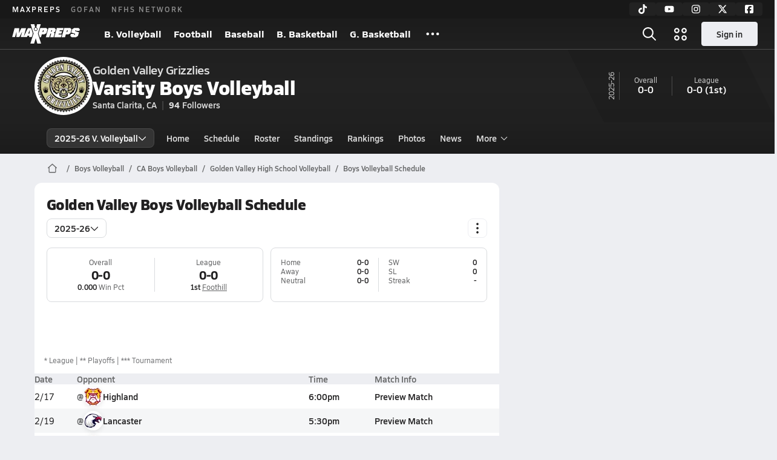

--- FILE ---
content_type: text/html; charset=utf-8
request_url: https://www.maxpreps.com/ca/santa-clarita/golden-valley-grizzlies/volleyball/boys/schedule/
body_size: 36332
content:
<!DOCTYPE html><html lang="en"><head><meta charSet="utf-8" data-next-head=""/><meta name="viewport" content="width=device-width, initial-scale=1" data-next-head=""/><script src="https://c.amazon-adsystem.com/aax2/apstag.js" async=""></script><script src="https://securepubads.g.doubleclick.net/tag/js/gpt.js" async=""></script><meta name="robots" content="max-image-preview:large" data-next-head=""/><meta name="requestContext" content="{&quot;deviceType&quot;:&quot;desktop&quot;,&quot;appType&quot;:0}" data-next-head=""/><meta name="targeting" content="{&quot;hierarchy&quot;:&quot;team/schedule/schedule-home&quot;,&quot;tracking&quot;:&quot;team/schedule/schedule-home&quot;,&quot;section&quot;:&quot;team&quot;,&quot;pagetype&quot;:&quot;team_schedule&quot;,&quot;activity&quot;:&quot;volleyball&quot;,&quot;state&quot;:&quot;ca&quot;,&quot;gnd&quot;:&quot;boys&quot;,&quot;mpschoolid&quot;:&quot;7d710ca3-7802-4e5b-99de-001602bf4434&quot;,&quot;areDisplayAdsEnabled&quot;:true,&quot;env&quot;:&quot;prod&quot;}" data-next-head=""/><link as="image" rel="preload" href="https://image.maxpreps.io/school-mascot/7/d/7/7d710ca3-7802-4e5b-99de-001602bf4434.gif?version=637740494400000000&amp;width=128&amp;height=128&amp;auto=webp&amp;format=pjpg" data-next-head=""/><link rel="canonical" href="https://www.maxpreps.com/ca/santa-clarita/golden-valley-grizzlies/volleyball/boys/schedule/" data-next-head=""/><title data-next-head="">Schedule - Golden Valley Grizzlies (Santa Clarita, CA) Boys Volleyball 25-26</title><meta name="description" content="View the 25-26 Golden Valley boys varsity volleyball team schedule." data-next-head=""/><link rel="preconnect" href="https://asset.maxpreps.io" crossorigin="anonymous"/><link rel="preconnect" href="https://asset.maxpreps.io"/><link rel="preconnect" href="https://image.maxpreps.io"/><link rel="icon" sizes="180x180" href="https://asset.maxpreps.io/includes/images/icons/xman-white-background-180x180.png"/><link rel="preload" href="https://asset.maxpreps.io/includes/font/siro_regular_macroman/siro-regular-webfont.woff2" as="font" type="font/woff2" crossorigin=""/><link rel="preload" href="https://asset.maxpreps.io/includes/font/siro_semibold_macroman/siro-semibold-webfont.woff2" as="font" type="font/woff2" crossorigin=""/><link rel="preload" href="https://asset.maxpreps.io/includes/font/siro_bold_macroman/siro-bold-webfont.woff2" as="font" type="font/woff2" crossorigin=""/><link rel="preload" href="https://asset.maxpreps.io/includes/font/siro_extrabold_macroman/siro-extrabold-webfont.woff2" as="font" type="font/woff2" crossorigin=""/><style>@font-face{font-family: Siro;src:url(https://asset.maxpreps.io/includes/font/siro_regular_macroman/siro-regular-webfont.woff2) format('woff2'),url(https://asset.maxpreps.io/includes/font/siro_regular_macroman/siro-regular-webfont.woff) format('woff');font-weight:100 499;font-style:normal;font-display:swap;}
@font-face{font-family: Siro;src:url(https://asset.maxpreps.io/includes/font/siro_semibold_macroman/siro-semibold-webfont.woff2) format('woff2'),url(https://asset.maxpreps.io/includes/font/siro_semibold_macroman/siro-semibold-webfont.woff) format('woff');font-weight:500 599;font-style:normal;font-display:swap;}
@font-face{font-family: Siro;src:url(https://asset.maxpreps.io/includes/font/siro_bold_macroman/siro-bold-webfont.woff2) format('woff2'),url(https://asset.maxpreps.io/includes/font/siro_bold_macroman/siro-bold-webfont.woff) format('woff');font-weight:600 799;font-style:normal;font-display:swap;}
@font-face{font-family: Siro;src:url(https://asset.maxpreps.io/includes/font/siro_extrabold_macroman/siro-extrabold-webfont.woff2) format('woff2'),url(https://asset.maxpreps.io/includes/font/siro_extrabold_macroman/siro-extrabold-webfont.woff) format('woff');font-weight:800 900;font-style:normal;font-display:swap;}</style><style id="static-normalize-style">/*! modern-normalize v2.0.0 | MIT License | https://github.com/sindresorhus/modern-normalize */progress,sub,sup{vertical-align:baseline}*,::after,::before{box-sizing:border-box}html{font-family:system-ui,'Segoe UI',Roboto,Helvetica,Arial,sans-serif,'Apple Color Emoji','Segoe UI Emoji';line-height:1.15;-webkit-text-size-adjust:100%;-moz-tab-size:4;tab-size:4}body{margin:0}hr{height:0;color:inherit}abbr[title]{text-decoration:underline dotted}b,strong{font-weight:bolder}code,kbd,pre,samp{font-family:ui-monospace,SFMono-Regular,Consolas,'Liberation Mono',Menlo,monospace;font-size:1em}small{font-size:80%}sub,sup{font-size:75%;line-height:0;position:relative}sub{bottom:-.25em}sup{top:-.5em}table{text-indent:0;border-color:inherit}button,input,optgroup,select,textarea{font-family:inherit;font-size:100%;line-height:1.15;margin:0}button,select{text-transform:none}[type=button],[type=reset],[type=submit],button{-webkit-appearance:button}::-moz-focus-inner{border-style:none;padding:0}:-moz-focusring{outline:ButtonText dotted 1px}:-moz-ui-invalid{box-shadow:none}legend{padding:0}::-webkit-inner-spin-button,::-webkit-outer-spin-button{height:auto}[type=search]{-webkit-appearance:textfield;outline-offset:-2px}::-webkit-search-decoration{-webkit-appearance:none}::-webkit-file-upload-button{-webkit-appearance:button;font:inherit}summary{display:list-item}</style><style id="static-fa-style">.fa-layers,.svg-inline--fa{vertical-align:-.125em;width:var(--fa-width,1.25em);height:1em}.fa-li,.svg-inline--fa.fa-li{inset-inline-start:calc(-1 * var(--fa-li-width,2em))}.fa-layers,.fa-li{text-align:center}.fa-inverse,.fa-layers-counter{color:var(--fa-inverse,#fff)}:host,:root{--fa-font-solid:normal 900 1em/1 "Font Awesome 7 Free";--fa-font-regular:normal 400 1em/1 "Font Awesome 7 Free";--fa-font-light:normal 300 1em/1 "Font Awesome 7 Pro";--fa-font-thin:normal 100 1em/1 "Font Awesome 7 Pro";--fa-font-duotone:normal 900 1em/1 "Font Awesome 7 Duotone";--fa-font-duotone-regular:normal 400 1em/1 "Font Awesome 7 Duotone";--fa-font-duotone-light:normal 300 1em/1 "Font Awesome 7 Duotone";--fa-font-duotone-thin:normal 100 1em/1 "Font Awesome 7 Duotone";--fa-font-brands:normal 400 1em/1 "Font Awesome 7 Brands";--fa-font-sharp-solid:normal 900 1em/1 "Font Awesome 7 Sharp";--fa-font-sharp-regular:normal 400 1em/1 "Font Awesome 7 Sharp";--fa-font-sharp-light:normal 300 1em/1 "Font Awesome 7 Sharp";--fa-font-sharp-thin:normal 100 1em/1 "Font Awesome 7 Sharp";--fa-font-sharp-duotone-solid:normal 900 1em/1 "Font Awesome 7 Sharp Duotone";--fa-font-sharp-duotone-regular:normal 400 1em/1 "Font Awesome 7 Sharp Duotone";--fa-font-sharp-duotone-light:normal 300 1em/1 "Font Awesome 7 Sharp Duotone";--fa-font-sharp-duotone-thin:normal 100 1em/1 "Font Awesome 7 Sharp Duotone";--fa-font-slab-regular:normal 400 1em/1 "Font Awesome 7 Slab";--fa-font-slab-press-regular:normal 400 1em/1 "Font Awesome 7 Slab Press";--fa-font-whiteboard-semibold:normal 600 1em/1 "Font Awesome 7 Whiteboard";--fa-font-thumbprint-light:normal 300 1em/1 "Font Awesome 7 Thumbprint";--fa-font-notdog-solid:normal 900 1em/1 "Font Awesome 7 Notdog";--fa-font-notdog-duo-solid:normal 900 1em/1 "Font Awesome 7 Notdog Duo";--fa-font-etch-solid:normal 900 1em/1 "Font Awesome 7 Etch";--fa-font-jelly-regular:normal 400 1em/1 "Font Awesome 7 Jelly";--fa-font-jelly-fill-regular:normal 400 1em/1 "Font Awesome 7 Jelly Fill";--fa-font-jelly-duo-regular:normal 400 1em/1 "Font Awesome 7 Jelly Duo";--fa-font-chisel-regular:normal 400 1em/1 "Font Awesome 7 Chisel"}.svg-inline--fa{box-sizing:content-box;display:var(--fa-display,inline-block);overflow:visible}.fa-layers,.fa-stack{display:inline-block}.svg-inline--fa.fa-2xs{vertical-align:.1em}.svg-inline--fa.fa-xs{vertical-align:0}.svg-inline--fa.fa-sm{vertical-align:-.0714285714em}.svg-inline--fa.fa-lg{vertical-align:-.2em}.svg-inline--fa.fa-xl{vertical-align:-.25em}.svg-inline--fa.fa-2xl{vertical-align:-.3125em}.fa-pull-left,.fa-pull-start,.svg-inline--fa .fa-pull-start,.svg-inline--fa.fa-pull-left{float:inline-start;margin-inline-end:var(--fa-pull-margin,.3em)}.fa-pull-end,.fa-pull-right,.svg-inline--fa .fa-pull-end,.svg-inline--fa.fa-pull-right{float:inline-end;margin-inline-start:var(--fa-pull-margin,.3em)}.svg-inline--fa.fa-li{width:var(--fa-li-width,2em);inset-block-start:0.25em}.fa-layers-counter,.fa-layers-text{display:inline-block;position:absolute;text-align:center}.fa-layers,.fa-ul>li{position:relative}.fa-layers .svg-inline--fa{inset:0;margin:auto;position:absolute;transform-origin:center center}.fa-layers-text{left:50%;top:50%;transform:translate(-50%,-50%);transform-origin:center center}.fa-layers-counter{background-color:var(--fa-counter-background-color,#ff253a);border-radius:var(--fa-counter-border-radius,1em);box-sizing:border-box;line-height:var(--fa-counter-line-height, 1);max-width:var(--fa-counter-max-width,5em);min-width:var(--fa-counter-min-width,1.5em);overflow:hidden;padding:var(--fa-counter-padding,.25em .5em);right:var(--fa-right,0);text-overflow:ellipsis;top:var(--fa-top,0);transform:scale(var(--fa-counter-scale,.25));transform-origin:top right}.fa-layers-bottom-right{bottom:var(--fa-bottom,0);right:var(--fa-right,0);top:auto;transform:scale(var(--fa-layers-scale,.25));transform-origin:bottom right}.fa-layers-bottom-left,.fa-layers-top-right{transform:scale(var(--fa-layers-scale,.25))}.fa-layers-bottom-left{bottom:var(--fa-bottom,0);left:var(--fa-left,0);right:auto;top:auto;transform-origin:bottom left}.fa-layers-top-right{top:var(--fa-top,0);right:var(--fa-right,0);transform-origin:top right}.fa-layers-top-left{left:var(--fa-left,0);right:auto;top:var(--fa-top,0);transform:scale(var(--fa-layers-scale,.25));transform-origin:top left}.fa-1x{font-size:1em}.fa-2x{font-size:2em}.fa-3x{font-size:3em}.fa-4x{font-size:4em}.fa-5x{font-size:5em}.fa-6x{font-size:6em}.fa-7x{font-size:7em}.fa-8x{font-size:8em}.fa-9x{font-size:9em}.fa-10x{font-size:10em}.fa-2xs{font-size:calc(10 / 16 * 1em);line-height:calc(1 / 10 * 1em);vertical-align:calc((6 / 10 - .375) * 1em)}.fa-xs{font-size:calc(12 / 16 * 1em);line-height:calc(1 / 12 * 1em);vertical-align:calc((6 / 12 - .375) * 1em)}.fa-sm{font-size:calc(14 / 16 * 1em);line-height:calc(1 / 14 * 1em);vertical-align:calc((6 / 14 - .375) * 1em)}.fa-lg{font-size:calc(20 / 16 * 1em);line-height:calc(1 / 20 * 1em);vertical-align:calc((6 / 20 - .375) * 1em)}.fa-xl{font-size:calc(24 / 16 * 1em);line-height:calc(1 / 24 * 1em);vertical-align:calc((6 / 24 - .375) * 1em)}.fa-2xl{font-size:calc(32 / 16 * 1em);line-height:calc(1 / 32 * 1em);vertical-align:calc((6 / 32 - .375) * 1em)}.fa-width-auto{--fa-width:auto}.fa-fw,.fa-width-fixed{--fa-width:1.25em}.fa-ul{list-style-type:none;margin-inline-start:var(--fa-li-margin,2.5em);padding-inline-start:0}.fa-li{position:absolute;width:var(--fa-li-width,2em);line-height:inherit}.fa-border{border-color:var(--fa-border-color,#eee);border-radius:var(--fa-border-radius,.1em);border-style:var(--fa-border-style,solid);border-width:var(--fa-border-width,.0625em);box-sizing:var(--fa-border-box-sizing,content-box);padding:var(--fa-border-padding,.1875em .25em)}.fa-spin{animation-name:fa-spin;animation-delay:var(--fa-animation-delay, 0s);animation-direction:var(--fa-animation-direction,normal);animation-duration:var(--fa-animation-duration, 2s);animation-iteration-count:var(--fa-animation-iteration-count,infinite);animation-timing-function:var(--fa-animation-timing,linear)}@media (prefers-reduced-motion:reduce){.fa-spin{animation:none!important;transition:none!important}}@keyframes fa-spin{0%{transform:rotate(0)}100%{transform:rotate(360deg)}}.fa-rotate-90{transform:rotate(90deg)}.fa-rotate-180{transform:rotate(180deg)}.fa-rotate-270{transform:rotate(270deg)}.fa-flip-horizontal{transform:scale(-1,1)}.fa-flip-vertical{transform:scale(1,-1)}.fa-flip-both,.fa-flip-horizontal.fa-flip-vertical{transform:scale(-1,-1)}.fa-rotate-by{transform:rotate(var(--fa-rotate-angle,0))}.svg-inline--fa .fa-primary{fill:var(--fa-primary-color,currentColor);opacity:var(--fa-primary-opacity, 1)}.svg-inline--fa .fa-secondary,.svg-inline--fa.fa-swap-opacity .fa-primary{opacity:var(--fa-secondary-opacity, .4)}.svg-inline--fa .fa-secondary{fill:var(--fa-secondary-color,currentColor)}.svg-inline--fa.fa-swap-opacity .fa-secondary{opacity:var(--fa-primary-opacity, 1)}.svg-inline--fa mask .fa-primary,.svg-inline--fa mask .fa-secondary{fill:black}.svg-inline--fa.fa-inverse{fill:var(--fa-inverse,#fff)}.fa-stack{height:2em;line-height:2em;position:relative;vertical-align:middle;width:2.5em}.svg-inline--fa.fa-stack-1x{--fa-width:1.25em;height:1em;width:var(--fa-width)}.svg-inline--fa.fa-stack-2x{--fa-width:2.5em;height:2em;width:var(--fa-width)}.fa-stack-1x,.fa-stack-2x{inset:0;margin:auto;position:absolute;z-index:var(--fa-stack-z-index,auto)}</style><style id="static-mp-style">*{margin:0;padding:0;border:0;font:inherit;vertical-align:baseline}html{scroll-behavior:smooth}article,aside,details,figcaption,figure,footer,header,hgroup,menu,nav,section{display:block}body{font-family:Siro,Arial,Helvetica,sans-serif!important;font-variant:normal;font-size:14px;}ol,ul{list-style:none}blockquote,q{quotes:none}blockquote::after,blockquote::before,q::after,q::before{content:'';content:none}table{border-collapse:collapse;border-spacing:0}button{cursor:pointer}a{text-decoration:none}#onetrust-consent-sdk{pointer-events:initial;}.sr-only{position:absolute;width:1px;height:1px;padding:0;margin:-1px;overflow:hidden;clip:rect(0,0,0,0);white-space:nowrap;border-width:0}</style><style id="dynamic-mp-style"> :root { --font-weight-regular:400;--font-weight-semibold:500;--font-weight-bold:700;--font-weight-heavy:800;--line-height-none:1;--line-height-normal:1.3;--line-height-comfy:1.6;--spacing-25:4px;--spacing-50:8px;--spacing-75:12px;--spacing-100:16px;--spacing-125:20px;--spacing-150:24px;--spacing-200:32px;--spacing-250:40px;--spacing-300:48px;--spacing-400:64px;--spacing-600:96px;--spacing-800:128px; accent-color:#E10500; } .heading_500_xbold {font-size:80px;line-height:var(--line-height-normal);font-weight:var(--font-weight-heavy); letter-spacing: -0.03rem; }.heading_300_xbold {font-size:48px;line-height:var(--line-height-normal);font-weight:var(--font-weight-heavy); letter-spacing: -0.03rem; }.heading_200_xbold {font-size:32px;line-height:var(--line-height-normal);font-weight:var(--font-weight-heavy); letter-spacing: -0.03rem; }.heading_150_xbold {font-size:24px;line-height:var(--line-height-normal);font-weight:var(--font-weight-heavy); letter-spacing: -0.03rem; }.heading_125_bold {font-size:20px;line-height:var(--line-height-normal);font-weight:var(--font-weight-bold); letter-spacing: -0.03rem; }.heading_100_bold {font-size:16px;line-height:var(--line-height-normal);font-weight:var(--font-weight-bold); }.heading_90_bold {font-size:14px;line-height:var(--line-height-normal);font-weight:var(--font-weight-bold); }.heading_75_bold {font-size:12px;line-height:var(--line-height-normal);font-weight:var(--font-weight-bold); }.heading_125_semibold {font-size:20px;line-height:var(--line-height-normal);font-weight:var(--font-weight-semibold); letter-spacing: -0.03rem; }.heading_100_semibold {font-size:16px;line-height:var(--line-height-normal);font-weight:var(--font-weight-semibold); }.heading_90_semibold {font-size:14px;line-height:var(--line-height-normal);font-weight:var(--font-weight-semibold); }.heading_75_semibold {font-size:12px;line-height:var(--line-height-normal);font-weight:var(--font-weight-semibold); }.body_110_reg {font-size:18px;line-height:var(--line-height-comfy);font-weight:var(--font-weight-regular); }.body_100_reg {font-size:16px;line-height:var(--line-height-comfy);font-weight:var(--font-weight-regular); }.body_90_reg {font-size:14px;line-height:var(--line-height-comfy);font-weight:var(--font-weight-regular); }.action_100_semibold {font-size:16px;line-height:var(--line-height-normal);font-weight:var(--font-weight-semibold); }.action_90_semibold {font-size:14px;line-height:var(--line-height-normal);font-weight:var(--font-weight-semibold); }.action_75_semibold {font-size:12px;line-height:var(--line-height-normal);font-weight:var(--font-weight-semibold); }.detail_125_reg {font-size:20px;line-height:var(--line-height-normal);font-weight:var(--font-weight-regular); letter-spacing: -0.03rem; }.detail_100_reg {font-size:16px;line-height:var(--line-height-normal);font-weight:var(--font-weight-regular); }.detail_90_reg {font-size:14px;line-height:var(--line-height-normal);font-weight:var(--font-weight-regular); }.detail_75_reg {font-size:12px;line-height:var(--line-height-normal);font-weight:var(--font-weight-regular); }.detail_125_bold {font-size:20px;line-height:var(--line-height-normal);font-weight:var(--font-weight-bold); letter-spacing: -0.03rem; }.detail_100_bold {font-size:16px;line-height:var(--line-height-normal);font-weight:var(--font-weight-bold); }.detail_90_bold {font-size:14px;line-height:var(--line-height-normal);font-weight:var(--font-weight-bold); }.detail_75_bold {font-size:12px;line-height:var(--line-height-normal);font-weight:var(--font-weight-bold); } .card-padding { padding: var(--spacing-125); } .card-padding-x { padding: 0 var(--spacing-125); } .card-margin-y { margin: var(--spacing-100) 0; } body { color: #212021; background-color: #EDEEF2; font-weight:var(--font-weight-regular); line-height:var(--line-height-normal); }</style><link href="https://01.cdn.mediatradecraft.com/maxpreps/main/main.css" rel="stylesheet"/><script id="tealium-init-script">
  var utag_data = utag_data || {};
  utag_data.pageUrl = window.location.href;
</script><script id="ld+json" type="application/ld+json">{"@context":"https://schema.org","@type":"ProfilePage","dateModified":"2026-01-09T22:39:04+00:00","mainEntity":{"@type":"SportsTeam","name":"Golden Valley High School","image":{"@type":"ImageObject","url":"https://image.maxpreps.io/school-mascot/7/d/7/7d710ca3-7802-4e5b-99de-001602bf4434.gif?version=637740494400000000&width=1024&height=1024"},"url":"https://www.maxpreps.com/ca/santa-clarita/golden-valley-grizzlies/volleyball/boys/","address":{"@type":"PostalAddress","name":"Golden Valley High School","telephone":"(661) 298-8140","addressCountry":"US","addressLocality":"Santa Clarita","addressRegion":"CA","postalCode":"91321-0500","streetAddress":"27051 Robert C Lee Pkwy"},"parentOrganization":{"@type":"HighSchool","url":"https://www.maxpreps.com/ca/santa-clarita/golden-valley-grizzlies/"},"telephone":"(661) 298-8140","event":[{"@type":"SportsEvent","name":"Golden Valley at Highland","description":"The Golden Valley varsity volleyball team has an away non-conference match @  Highland (Palmdale, CA) on Tuesday, February 17 @ 6p.","image":{"@type":"ImageObject","url":"https://image.maxpreps.io/school-mascot/e/1/3/e13abd1f-53f8-4920-abe7-9b1f1e28db45.gif?version=636564883200000000&width=1024&height=1024"},"potentialAction":{"@type":"PlayAction","name":"Volleyball game"},"url":"https://www.maxpreps.com/games/02-17-2026/boys-volleyball-26/golden-valley-vs-highland.htm?c=KV_O01U77Ue7f4Awxgm1sg","endDate":"2026-02-18T03:00:00+00:00","eventStatus":"https://schema.org/EventScheduled","location":{"@type":"Place","name":"Highland","address":{"@type":"PostalAddress","addressCountry":"US","addressLocality":"Palmdale","addressRegion":"CA","postalCode":"93551","streetAddress":"39055 25th St W "}},"startDate":"2026-02-18T02:00:00+00:00","awayTeam":{"@type":"SportsTeam","name":"Golden Valley High School","url":"https://www.maxpreps.com/ca/santa-clarita/golden-valley-grizzlies/volleyball/boys/","address":{"@type":"PostalAddress","addressCountry":"US","addressLocality":"Santa Clarita","addressRegion":"CA","postalCode":"91321-0500","streetAddress":"27051 Robert C Lee Pkwy "},"sport":"Volleyball"},"homeTeam":{"@type":"SportsTeam","name":"Highland High School","url":"https://www.maxpreps.com/ca/palmdale/highland-bulldogs/volleyball/boys/","address":{"@type":"PostalAddress","addressCountry":"US","addressLocality":"Palmdale","addressRegion":"CA","postalCode":"93551","streetAddress":"39055 25th St W "},"sport":"Volleyball"},"sport":"Volleyball"},{"@type":"SportsEvent","name":"Golden Valley at Lancaster","description":"The Golden Valley varsity volleyball team has an away non-conference match @  Lancaster (CA) on Thursday, February 19 @ 5:30p.","image":{"@type":"ImageObject","url":"https://image.maxpreps.io/school-mascot/c/8/0/c8000937-1171-4d6c-9adf-7518c4f0c43e.gif?version=638645815322711820&width=1024&height=1024"},"potentialAction":{"@type":"PlayAction","name":"Volleyball game"},"url":"https://www.maxpreps.com/games/02-19-2026/boys-volleyball-26/golden-valley-vs-lancaster.htm?c=KbjZPBh74Eefp8kgTUUxAQ","endDate":"2026-02-20T02:30:00+00:00","eventStatus":"https://schema.org/EventScheduled","location":{"@type":"Place","name":"Lancaster","address":{"@type":"PostalAddress","addressCountry":"US","addressLocality":"Lancaster","addressRegion":"CA","postalCode":"93536","streetAddress":"44701 32Nd St W "}},"startDate":"2026-02-20T01:30:00+00:00","awayTeam":{"@type":"SportsTeam","name":"Golden Valley High School","url":"https://www.maxpreps.com/ca/santa-clarita/golden-valley-grizzlies/volleyball/boys/","address":{"@type":"PostalAddress","addressCountry":"US","addressLocality":"Santa Clarita","addressRegion":"CA","postalCode":"91321-0500","streetAddress":"27051 Robert C Lee Pkwy "},"sport":"Volleyball"},"homeTeam":{"@type":"SportsTeam","name":"Lancaster High School","url":"https://www.maxpreps.com/ca/lancaster/lancaster-eagles/volleyball/boys/","address":{"@type":"PostalAddress","addressCountry":"US","addressLocality":"Lancaster","addressRegion":"CA","postalCode":"93536","streetAddress":"44701 32Nd St W "},"sport":"Volleyball"},"sport":"Volleyball"},{"@type":"SportsEvent","name":"Golden Valley at Paraclete","description":"The Golden Valley varsity volleyball team has an away non-conference match @  Paraclete (Lancaster, CA) on Tuesday, February 24 @ 5p.","image":{"@type":"ImageObject","url":"https://image.maxpreps.io/school-mascot/6/f/0/6f0346b8-781a-4f07-bab2-039274fa276d.gif?version=635309151000000000&width=1024&height=1024"},"potentialAction":{"@type":"PlayAction","name":"Volleyball game"},"url":"https://www.maxpreps.com/games/02-24-2026/boys-volleyball-26/golden-valley-vs-paraclete.htm?c=tfUpU63qfUWUHbvwQEWLsw","endDate":"2026-02-25T02:00:00+00:00","eventStatus":"https://schema.org/EventScheduled","location":{"@type":"Place","name":"Paraclete","address":{"@type":"PostalAddress","addressCountry":"US","addressLocality":"Lancaster","addressRegion":"CA","postalCode":"93536-3342","streetAddress":"42145 30Th St W "}},"startDate":"2026-02-25T01:00:00+00:00","awayTeam":{"@type":"SportsTeam","name":"Golden Valley High School","url":"https://www.maxpreps.com/ca/santa-clarita/golden-valley-grizzlies/volleyball/boys/","address":{"@type":"PostalAddress","addressCountry":"US","addressLocality":"Santa Clarita","addressRegion":"CA","postalCode":"91321-0500","streetAddress":"27051 Robert C Lee Pkwy "},"sport":"Volleyball"},"homeTeam":{"@type":"SportsTeam","name":"Paraclete High School","url":"https://www.maxpreps.com/ca/lancaster/paraclete-spirits/volleyball/boys/","address":{"@type":"PostalAddress","addressCountry":"US","addressLocality":"Lancaster","addressRegion":"CA","postalCode":"93536-3342","streetAddress":"42145 30Th St W "},"sport":"Volleyball"},"sport":"Volleyball"},{"@type":"SportsEvent","name":"Castaic at Golden Valley","description":"The Castaic varsity volleyball team has an away conference match @  Golden Valley (Santa Clarita, CA) on Tuesday, March 3 @ 5:30p.","image":{"@type":"ImageObject","url":"https://image.maxpreps.io/school-mascot/7/d/7/7d710ca3-7802-4e5b-99de-001602bf4434.gif?version=637740494400000000&width=1024&height=1024"},"potentialAction":{"@type":"PlayAction","name":"Volleyball game"},"url":"https://www.maxpreps.com/games/03-03-2026/boys-volleyball-26/castaic-vs-golden-valley.htm?c=H5NFvjr8TkSwEYl0lLf9QA","endDate":"2026-03-04T02:30:00+00:00","eventStatus":"https://schema.org/EventScheduled","location":{"@type":"Place","name":"Golden Valley","address":{"@type":"PostalAddress","addressCountry":"US","addressLocality":"Santa Clarita","addressRegion":"CA","postalCode":"91321-0500","streetAddress":"27051 Robert C Lee Pkwy "}},"startDate":"2026-03-04T01:30:00+00:00","awayTeam":{"@type":"SportsTeam","name":"Castaic High School","url":"https://www.maxpreps.com/ca/castaic/castaic-coyotes/volleyball/boys/","address":{"@type":"PostalAddress","addressCountry":"US","addressLocality":"Castaic","addressRegion":"CA","postalCode":"91384","streetAddress":"31575 Valley Creek Road "},"sport":"Volleyball"},"homeTeam":{"@type":"SportsTeam","name":"Golden Valley High School","url":"https://www.maxpreps.com/ca/santa-clarita/golden-valley-grizzlies/volleyball/boys/","address":{"@type":"PostalAddress","addressCountry":"US","addressLocality":"Santa Clarita","addressRegion":"CA","postalCode":"91321-0500","streetAddress":"27051 Robert C Lee Pkwy "},"sport":"Volleyball"},"sport":"Volleyball"},{"@type":"SportsEvent","name":"Golden Valley at Granada Hills Charter","description":"The Golden Valley varsity volleyball team has an away non-conference match @  Granada Hills Charter (Granada Hills, CA) on Thursday, March 5 @ 4:15p.","image":{"@type":"ImageObject","url":"https://image.maxpreps.io/school-mascot/1/f/d/1fd5ff77-0482-4f19-a9c2-e03a6ef04ce8.gif?version=636230341800000000&width=1024&height=1024"},"potentialAction":{"@type":"PlayAction","name":"Volleyball game"},"url":"https://www.maxpreps.com/games/03-05-2026/boys-volleyball-26/golden-valley-vs-granada-hills-charter.htm?c=Iq3ionPflE-xOehTG-hthw","endDate":"2026-03-06T01:15:00+00:00","eventStatus":"https://schema.org/EventScheduled","location":{"@type":"Place","name":"Granada Hills Charter","address":{"@type":"PostalAddress","addressCountry":"US","addressLocality":"Granada Hills","addressRegion":"CA","postalCode":"91344","streetAddress":"10535 Zelzah Ave "}},"startDate":"2026-03-06T00:15:00+00:00","awayTeam":{"@type":"SportsTeam","name":"Golden Valley High School","url":"https://www.maxpreps.com/ca/santa-clarita/golden-valley-grizzlies/volleyball/boys/","address":{"@type":"PostalAddress","addressCountry":"US","addressLocality":"Santa Clarita","addressRegion":"CA","postalCode":"91321-0500","streetAddress":"27051 Robert C Lee Pkwy "},"sport":"Volleyball"},"homeTeam":{"@type":"SportsTeam","name":"Granada Hills Charter","url":"https://www.maxpreps.com/ca/granada-hills/granada-hills-charter-highlanders/volleyball/boys/","address":{"@type":"PostalAddress","addressCountry":"US","addressLocality":"Granada Hills","addressRegion":"CA","postalCode":"91344","streetAddress":"10535 Zelzah Ave "},"sport":"Volleyball"},"sport":"Volleyball"},{"@type":"SportsEvent","name":"Golden Valley at Hart","description":"The Golden Valley varsity volleyball team has an away conference match @  Hart (Newhall, CA) on Thursday, March 12 @ 5:30p.","image":{"@type":"ImageObject","url":"https://image.maxpreps.io/school-mascot/5/a/6/5a6fe733-38be-42a0-82fa-ba10a9d46975.gif?version=634953964800000000&width=1024&height=1024"},"potentialAction":{"@type":"PlayAction","name":"Volleyball game"},"url":"https://www.maxpreps.com/games/03-12-2026/boys-volleyball-26/golden-valley-vs-hart.htm?c=iLKRN1Bj-ECYI6V1-rxAJA","endDate":"2026-03-13T01:30:00+00:00","eventStatus":"https://schema.org/EventScheduled","location":{"@type":"Place","name":"Hart","address":{"@type":"PostalAddress","addressCountry":"US","addressLocality":"Newhall","addressRegion":"CA","postalCode":"91321","streetAddress":"24825 Newhall Ave. "}},"startDate":"2026-03-13T00:30:00+00:00","awayTeam":{"@type":"SportsTeam","name":"Golden Valley High School","url":"https://www.maxpreps.com/ca/santa-clarita/golden-valley-grizzlies/volleyball/boys/","address":{"@type":"PostalAddress","addressCountry":"US","addressLocality":"Santa Clarita","addressRegion":"CA","postalCode":"91321-0500","streetAddress":"27051 Robert C Lee Pkwy "},"sport":"Volleyball"},"homeTeam":{"@type":"SportsTeam","name":"Hart High School","url":"https://www.maxpreps.com/ca/newhall/hart-hawks/volleyball/boys/","address":{"@type":"PostalAddress","addressCountry":"US","addressLocality":"Newhall","addressRegion":"CA","postalCode":"91321","streetAddress":"24825 Newhall Ave. "},"sport":"Volleyball"},"sport":"Volleyball"},{"@type":"SportsEvent","name":"Golden Valley at Valencia","description":"The Golden Valley varsity volleyball team has an away conference match @  Valencia (CA) on Thursday, March 19 @ 5:30p.","image":{"@type":"ImageObject","url":"https://image.maxpreps.io/school-mascot/8/9/c/89c14ead-be59-4089-90a0-1ce8ca47de54.gif?version=636721752600000000&width=1024&height=1024"},"potentialAction":{"@type":"PlayAction","name":"Volleyball game"},"url":"https://www.maxpreps.com/games/03-19-2026/boys-volleyball-26/golden-valley-vs-valencia.htm?c=uRwql8V5z0e2SyefQFE-qQ","endDate":"2026-03-20T01:30:00+00:00","eventStatus":"https://schema.org/EventScheduled","location":{"@type":"Place","name":"Valencia","address":{"@type":"PostalAddress","addressCountry":"US","addressLocality":"Valencia","addressRegion":"CA","postalCode":"91355","streetAddress":"27801 N Dickason Dr "}},"startDate":"2026-03-20T00:30:00+00:00","awayTeam":{"@type":"SportsTeam","name":"Golden Valley High School","url":"https://www.maxpreps.com/ca/santa-clarita/golden-valley-grizzlies/volleyball/boys/","address":{"@type":"PostalAddress","addressCountry":"US","addressLocality":"Santa Clarita","addressRegion":"CA","postalCode":"91321-0500","streetAddress":"27051 Robert C Lee Pkwy "},"sport":"Volleyball"},"homeTeam":{"@type":"SportsTeam","name":"Valencia High School","url":"https://www.maxpreps.com/ca/valencia/valencia-vikings/volleyball/boys/","address":{"@type":"PostalAddress","addressCountry":"US","addressLocality":"Valencia","addressRegion":"CA","postalCode":"91355","streetAddress":"27801 N Dickason Dr "},"sport":"Volleyball"},"sport":"Volleyball"},{"@type":"SportsEvent","name":"Golden Valley at Castaic","description":"The Golden Valley varsity volleyball team has an away conference match @  Castaic (CA) on Thursday, March 26 @ 5:30p.","image":{"@type":"ImageObject","url":"https://image.maxpreps.io/school-mascot/c/5/7/c57fd91c-7028-45cb-b9a1-eae5d08285ce.gif?version=638367764400000000&width=1024&height=1024"},"potentialAction":{"@type":"PlayAction","name":"Volleyball game"},"url":"https://www.maxpreps.com/games/03-26-2026/boys-volleyball-26/castaic-vs-golden-valley.htm?c=De4Z0_gqF0SJ0PceElL7gg","endDate":"2026-03-27T01:30:00+00:00","eventStatus":"https://schema.org/EventScheduled","location":{"@type":"Place","name":"Castaic","address":{"@type":"PostalAddress","addressCountry":"US","addressLocality":"Castaic","addressRegion":"CA","postalCode":"91384","streetAddress":"31575 Valley Creek Road "}},"startDate":"2026-03-27T00:30:00+00:00","awayTeam":{"@type":"SportsTeam","name":"Golden Valley High School","url":"https://www.maxpreps.com/ca/santa-clarita/golden-valley-grizzlies/volleyball/boys/","address":{"@type":"PostalAddress","addressCountry":"US","addressLocality":"Santa Clarita","addressRegion":"CA","postalCode":"91321-0500","streetAddress":"27051 Robert C Lee Pkwy "},"sport":"Volleyball"},"homeTeam":{"@type":"SportsTeam","name":"Castaic High School","url":"https://www.maxpreps.com/ca/castaic/castaic-coyotes/volleyball/boys/","address":{"@type":"PostalAddress","addressCountry":"US","addressLocality":"Castaic","addressRegion":"CA","postalCode":"91384","streetAddress":"31575 Valley Creek Road "},"sport":"Volleyball"},"sport":"Volleyball"},{"@type":"SportsEvent","name":"Hart at Golden Valley","description":"The Hart varsity volleyball team has an away conference match @  Golden Valley (Santa Clarita, CA) on Wednesday, April 15 @ 5:30p.","image":{"@type":"ImageObject","url":"https://image.maxpreps.io/school-mascot/7/d/7/7d710ca3-7802-4e5b-99de-001602bf4434.gif?version=637740494400000000&width=1024&height=1024"},"potentialAction":{"@type":"PlayAction","name":"Volleyball game"},"url":"https://www.maxpreps.com/games/04-15-2026/boys-volleyball-26/golden-valley-vs-hart.htm?c=Buh2i-TAQkGu_XNpiDtGhA","endDate":"2026-04-16T01:30:00+00:00","eventStatus":"https://schema.org/EventScheduled","location":{"@type":"Place","name":"Golden Valley","address":{"@type":"PostalAddress","addressCountry":"US","addressLocality":"Santa Clarita","addressRegion":"CA","postalCode":"91321-0500","streetAddress":"27051 Robert C Lee Pkwy "}},"startDate":"2026-04-16T00:30:00+00:00","awayTeam":{"@type":"SportsTeam","name":"Hart High School","url":"https://www.maxpreps.com/ca/newhall/hart-hawks/volleyball/boys/","address":{"@type":"PostalAddress","addressCountry":"US","addressLocality":"Newhall","addressRegion":"CA","postalCode":"91321","streetAddress":"24825 Newhall Ave. "},"sport":"Volleyball"},"homeTeam":{"@type":"SportsTeam","name":"Golden Valley High School","url":"https://www.maxpreps.com/ca/santa-clarita/golden-valley-grizzlies/volleyball/boys/","address":{"@type":"PostalAddress","addressCountry":"US","addressLocality":"Santa Clarita","addressRegion":"CA","postalCode":"91321-0500","streetAddress":"27051 Robert C Lee Pkwy "},"sport":"Volleyball"},"sport":"Volleyball"},{"@type":"SportsEvent","name":"Valencia at Golden Valley","description":"The Valencia varsity volleyball team has an away conference match @  Golden Valley (Santa Clarita, CA) on Monday, April 20 @ 5:30p.","image":{"@type":"ImageObject","url":"https://image.maxpreps.io/school-mascot/7/d/7/7d710ca3-7802-4e5b-99de-001602bf4434.gif?version=637740494400000000&width=1024&height=1024"},"potentialAction":{"@type":"PlayAction","name":"Volleyball game"},"url":"https://www.maxpreps.com/games/04-20-2026/boys-volleyball-26/golden-valley-vs-valencia.htm?c=xPwVvPIdY06njRoj7fIpEQ","endDate":"2026-04-21T01:30:00+00:00","eventStatus":"https://schema.org/EventScheduled","location":{"@type":"Place","name":"Golden Valley","address":{"@type":"PostalAddress","addressCountry":"US","addressLocality":"Santa Clarita","addressRegion":"CA","postalCode":"91321-0500","streetAddress":"27051 Robert C Lee Pkwy "}},"startDate":"2026-04-21T00:30:00+00:00","awayTeam":{"@type":"SportsTeam","name":"Valencia High School","url":"https://www.maxpreps.com/ca/valencia/valencia-vikings/volleyball/boys/","address":{"@type":"PostalAddress","addressCountry":"US","addressLocality":"Valencia","addressRegion":"CA","postalCode":"91355","streetAddress":"27801 N Dickason Dr "},"sport":"Volleyball"},"homeTeam":{"@type":"SportsTeam","name":"Golden Valley High School","url":"https://www.maxpreps.com/ca/santa-clarita/golden-valley-grizzlies/volleyball/boys/","address":{"@type":"PostalAddress","addressCountry":"US","addressLocality":"Santa Clarita","addressRegion":"CA","postalCode":"91321-0500","streetAddress":"27051 Robert C Lee Pkwy "},"sport":"Volleyball"},"sport":"Volleyball"}],"sport":"Volleyball","coach":{"@type":"Person"},"gender":"https://schema.org/Male"}}</script><noscript data-n-css=""></noscript><script defer="" noModule="" src="https://asset.maxpreps.io/_next/static/chunks/polyfills-42372ed130431b0a.js"></script><script defer="" src="https://asset.maxpreps.io/_next/static/chunks/6743-ca0f8fc0ef695420.js"></script><script defer="" src="https://asset.maxpreps.io/_next/static/chunks/3522-f854a2a5e360f7fb.js"></script><script defer="" src="https://asset.maxpreps.io/_next/static/chunks/1669.03eb8cdb82fb7ec7.js"></script><script defer="" src="https://asset.maxpreps.io/_next/static/chunks/6053.aac67dbd197a9929.js"></script><script defer="" src="https://asset.maxpreps.io/_next/static/chunks/3643.3110fb74274af22a.js"></script><script defer="" src="https://asset.maxpreps.io/_next/static/chunks/4849.5601382ddee0b199.js"></script><script src="https://asset.maxpreps.io/_next/static/chunks/webpack-1721a4d09dccc6b1.js" defer=""></script><script src="https://asset.maxpreps.io/_next/static/chunks/framework-069670ff8b1597ab.js" defer=""></script><script src="https://asset.maxpreps.io/_next/static/chunks/main-e0b419e2e97bf82b.js" defer=""></script><script src="https://asset.maxpreps.io/_next/static/chunks/pages/_app-ec38d22018db0558.js" defer=""></script><script src="https://asset.maxpreps.io/_next/static/chunks/1460-73d504fbe84769d8.js" defer=""></script><script src="https://asset.maxpreps.io/_next/static/chunks/1061-9f7a84abb7c76014.js" defer=""></script><script src="https://asset.maxpreps.io/_next/static/chunks/4587-9c3709a0470b8965.js" defer=""></script><script src="https://asset.maxpreps.io/_next/static/chunks/7914-ad66daa1809b238a.js" defer=""></script><script src="https://asset.maxpreps.io/_next/static/chunks/5619-8afdee4a3e9b7bd1.js" defer=""></script><script src="https://asset.maxpreps.io/_next/static/chunks/5436-bb3f04e17ea8f15c.js" defer=""></script><script src="https://asset.maxpreps.io/_next/static/chunks/3911-c09e395d8b3c253f.js" defer=""></script><script src="https://asset.maxpreps.io/_next/static/chunks/5209-9f0ba08b047dcdd5.js" defer=""></script><script src="https://asset.maxpreps.io/_next/static/chunks/4667-d6c0f8eded35d01f.js" defer=""></script><script src="https://asset.maxpreps.io/_next/static/chunks/7397-f2af89cd6249afe8.js" defer=""></script><script src="https://asset.maxpreps.io/_next/static/chunks/4089-c599adb20d43deda.js" defer=""></script><script src="https://asset.maxpreps.io/_next/static/chunks/6091-e2ebacc03ee372b3.js" defer=""></script><script src="https://asset.maxpreps.io/_next/static/chunks/9938-fbf8599f044b946e.js" defer=""></script><script src="https://asset.maxpreps.io/_next/static/chunks/7494-ad5b81c3ad80bf34.js" defer=""></script><script src="https://asset.maxpreps.io/_next/static/chunks/4765-2984ef53e7c43213.js" defer=""></script><script src="https://asset.maxpreps.io/_next/static/chunks/2588-453a1d1a07db64a2.js" defer=""></script><script src="https://asset.maxpreps.io/_next/static/chunks/pages/team/schedule-b277e6f0aaab22ee.js" defer=""></script><script src="https://asset.maxpreps.io/_next/static/1768588166/_buildManifest.js" defer=""></script><script src="https://asset.maxpreps.io/_next/static/1768588166/_ssgManifest.js" defer=""></script><style data-styled="" data-styled-version="6.1.19">.kPDlSk{padding-top:var(--spacing-125);color:#212021;}/*!sc*/
.kPDlSk .query-container{container-type:inline-size;z-index:1;position:relative;}/*!sc*/
.kPDlSk .top,.kPDlSk .bottom{display:flex;align-items:center;gap:var(--spacing-50);}/*!sc*/
.kPDlSk .bottom{margin-top:var(--spacing-50);justify-content:space-between;}/*!sc*/
.kPDlSk .title{display:inline-block;}/*!sc*/
.kPDlSk h1{font-size:24px;line-height:var(--line-height-normal);font-weight:var(--font-weight-heavy);letter-spacing:-0.03rem;}/*!sc*/
@container (inline-size >= 768px){.kPDlSk h1{font-size:32px;line-height:var(--line-height-normal);font-weight:var(--font-weight-heavy);letter-spacing:-0.03rem;}}/*!sc*/
.kPDlSk h2{font-size:20px;line-height:var(--line-height-normal);font-weight:var(--font-weight-bold);letter-spacing:-0.03rem;}/*!sc*/
@container (inline-size >= 768px){.kPDlSk h2{font-size:24px;line-height:var(--line-height-normal);font-weight:var(--font-weight-heavy);letter-spacing:-0.03rem;}}/*!sc*/
.kPDlSk .sub-title{margin-top:var(--spacing-50);color:#656667;font-size:14px;line-height:var(--line-height-normal);font-weight:var(--font-weight-regular);}/*!sc*/
.kPDlSk .top-right{margin-left:auto;padding-left:var(--spacing-100);}/*!sc*/
data-styled.g1[id="sc-bdf29f4-0"]{content:"kPDlSk,"}/*!sc*/
.iWqCjj{width:100%;border-radius:12px;background-color:#FFFFFF;color:#212021;container-name:card;container-type:inline-size;}/*!sc*/
data-styled.g2[id="sc-d7523cc7-0"]{content:"iWqCjj,"}/*!sc*/
.gIXOLo{display:flex;justify-content:center;min-height:50px;margin:var(--spacing-50) 0;}/*!sc*/
@container (inline-size >= 768px){.gIXOLo{margin:var(--spacing-100) 0;}}/*!sc*/
.idmAia{display:flex;justify-content:center;min-height:250px;min-width:300px;margin:var(--spacing-50) 0;}/*!sc*/
@container (inline-size >= 768px){.idmAia{margin:var(--spacing-100) 0;}}/*!sc*/
.eYivQL{display:flex;justify-content:center;margin:var(--spacing-50) 0;}/*!sc*/
@container (inline-size >= 768px){.eYivQL{margin:var(--spacing-100) 0;}}/*!sc*/
data-styled.g3[id="sc-b77c7e06-0"]{content:"gIXOLo,idmAia,eYivQL,"}/*!sc*/
:root{--themeNavLight:#222222;}/*!sc*/
data-styled.g4[id="sc-global-giBVFz1"]{content:"sc-global-giBVFz1,"}/*!sc*/
.gafThl{display:inline-flex;width:16px;height:16px;}/*!sc*/
.gafThl .icon-placeholder,.gafThl .x-mi{width:16px;height:16px;}/*!sc*/
.klEezt{display:inline-flex;}/*!sc*/
.gNWEjt{display:inline-flex;width:24px;height:24px;}/*!sc*/
.gNWEjt .icon-placeholder,.gNWEjt .x-mi{width:24px;height:24px;}/*!sc*/
.gXuzkV{display:inline-flex;width:22px;height:22px;}/*!sc*/
.gXuzkV .icon-placeholder,.gXuzkV .x-mi{width:22px;height:22px;}/*!sc*/
.klzCPZ{display:inline-flex;width:14px;height:14px;}/*!sc*/
.klzCPZ .icon-placeholder,.klzCPZ .x-mi{width:14px;height:14px;}/*!sc*/
.jfqlWx{display:inline-flex;width:12px;height:12px;}/*!sc*/
.jfqlWx .icon-placeholder,.jfqlWx .x-mi{width:12px;height:12px;}/*!sc*/
.jTgWYF{display:inline-flex;width:20px;height:20px;}/*!sc*/
.jTgWYF .icon-placeholder,.jTgWYF .x-mi{width:20px;height:20px;}/*!sc*/
data-styled.g6[id="sc-50941e4e-0"]{content:"gafThl,klEezt,gNWEjt,gXuzkV,klzCPZ,jfqlWx,jTgWYF,"}/*!sc*/
.gJYGCG{appearance:none;cursor:pointer;}/*!sc*/
data-styled.g7[id="sc-e3226096-0"]{content:"gJYGCG,"}/*!sc*/
.hlDeFQ{appearance:none;background-color:transparent;cursor:pointer;color:var(--data-color);}/*!sc*/
.hlDeFQ:hover{color:var(--data-hover-color);}/*!sc*/
.hlDeFQ:active{color:#A6A9AD;}/*!sc*/
.ljRkqy{appearance:none;background-color:transparent;cursor:pointer;color:var(--data-color);}/*!sc*/
.ljRkqy:hover{color:var(--data-hover-color);text-decoration:underline;}/*!sc*/
.ljRkqy:active{color:#A6A9AD;}/*!sc*/
.fBOAqy{appearance:none;background-color:transparent;cursor:pointer;color:var(--data-color);text-decoration:underline;}/*!sc*/
.fBOAqy:hover{color:var(--data-hover-color);}/*!sc*/
.fBOAqy:active{color:#A6A9AD;}/*!sc*/
data-styled.g8[id="sc-63c3c392-0"]{content:"hlDeFQ,ljRkqy,fBOAqy,"}/*!sc*/
.cAEaZy{appearance:none;background-color:transparent;cursor:pointer;color:var(--data-color);}/*!sc*/
.cAEaZy:hover{color:var(--data-hover-color);}/*!sc*/
.cAEaZy:active{color:#A6A9AD;}/*!sc*/
.gXTzQI{appearance:none;background-color:transparent;cursor:pointer;color:var(--data-color);text-decoration:underline;}/*!sc*/
.gXTzQI:hover{color:var(--data-hover-color);}/*!sc*/
.gXTzQI:active{color:#A6A9AD;}/*!sc*/
.ctOOgc{appearance:none;background-color:transparent;cursor:pointer;color:var(--data-color);}/*!sc*/
.ctOOgc:hover{color:var(--data-hover-color);text-decoration:underline;}/*!sc*/
.ctOOgc:active{color:#A6A9AD;}/*!sc*/
data-styled.g10[id="sc-63c3c392-2"]{content:"cAEaZy,gXTzQI,ctOOgc,"}/*!sc*/
.bEAjst{font-size:12px;line-height:var(--line-height-normal);font-weight:var(--font-weight-semibold);display:flex;align-items:stretch;justify-content:center;margin:8px 0 0;min-height:32px;}/*!sc*/
.bEAjst .mobile-portal{position:relative;}/*!sc*/
data-styled.g12[id="sc-8097d908-1"]{content:"bEAjst,"}/*!sc*/
.ggUtfm{margin:0 auto;display:flex;align-items:stretch;flex-flow:row nowrap;overflow:auto;width:100%;z-index:1;position:relative;}/*!sc*/
@media (min-width: 1280px){.ggUtfm{max-width:1155px;}}/*!sc*/
.ggUtfm>li{display:flex;align-items:center;}/*!sc*/
.ggUtfm>li::before{content:'/';color:#656667;}/*!sc*/
.ggUtfm>li:first-child::before{content:'';}/*!sc*/
.ggUtfm a,.ggUtfm span{padding:0 8px;color:#656667;white-space:nowrap;display:flex;align-items:center;line-height:32px;}/*!sc*/
.ggUtfm .x-mi{display:block;height:32px;}/*!sc*/
data-styled.g13[id="sc-8097d908-2"]{content:"ggUtfm,"}/*!sc*/
.bbnnmO{display:flex;justify-content:center;row-gap:var(--spacing-50);flex-wrap:wrap;color:#FFFFFF;white-space:nowrap;text-transform:uppercase;font-size:14px;line-height:var(--line-height-normal);font-weight:var(--font-weight-semibold);}/*!sc*/
.bbnnmO::after,.bbnnmO::before{content:'';width:100%;order:1;display:block;}/*!sc*/
.bbnnmO .item:nth-child(2n)::before{content:'|';margin:0 var(--spacing-50);}/*!sc*/
.bbnnmO .item:nth-child(n + 3){order:1;}/*!sc*/
.bbnnmO .item:nth-child(n + 5){order:2;}/*!sc*/
.bbnnmO .item.full-row{flex:0 0 100%;}/*!sc*/
.bbnnmO .item.full-row::before{content:'';margin:0;}/*!sc*/
@media only screen and (min-width:1120px){.bbnnmO::before{content:none;}.bbnnmO .item:nth-child(n){order:initial;flex:initial;}.bbnnmO .item:nth-child(n)::before{content:'';margin:0;}.bbnnmO .item:nth-child(n + 2)::before{content:'|';margin:0 var(--spacing-50);}}/*!sc*/
data-styled.g15[id="sc-8efd2304-0"]{content:"bbnnmO,"}/*!sc*/
.kdrrYu{content-visibility:auto;contain-intrinsic-size:clamp(400px, calc(100vh - 100px), 540px);position:relative;padding:72px 50px 50px 50px;height:clamp(400px, calc(100vh - 100px), 540px);box-sizing:border-box;background:var(--themeNavLight,#E10500);display:flex;justify-content:space-between;align-items:center;flex-flow:column nowrap;text-align:center;color:#FFFFFF;}/*!sc*/
.kdrrYu a{color:#FFFFFF;text-decoration:none;}/*!sc*/
.kdrrYu a:hover{color:#FFFFFF;opacity:0.6;}/*!sc*/
.kdrrYu .legalese{-webkit-font-smoothing:antialiased;font-size:12px;line-height:var(--line-height-normal);font-weight:var(--font-weight-regular);}/*!sc*/
.kdrrYu .legalese .copyright{color:#FFFFFF;margin:0 0 8px;}/*!sc*/
.kdrrYu .mp-logo>img{width:175px;height:50px;display:block;}/*!sc*/
.kdrrYu .mp-logo>img:hover{opacity:0.6;}/*!sc*/
.kdrrYu .play-on-logo{display:inline-block;width:150px;height:54px;margin-left:-26px;}/*!sc*/
.kdrrYu .social{display:flex;gap:20px;justify-content:center;flex-wrap:nowrap;color:#FFFFFF;}/*!sc*/
@media only screen and (min-width:480px){.kdrrYu .social{gap:40px;}.kdrrYu .social>a span,.kdrrYu .social>a svg{width:32px;height:32px;}}/*!sc*/
data-styled.g16[id="sc-8efd2304-1"]{content:"kdrrYu,"}/*!sc*/
.kZNVFW{position:relative;z-index:1001;}/*!sc*/
data-styled.g17[id="sc-470c1c-0"]{content:"kZNVFW,"}/*!sc*/
.geiEUi{position:relative;}/*!sc*/
.geiEUi.hide{display:none;}/*!sc*/
@media (max-width:768px) and (orientation:landscape){.geiEUi.sticky-disabled-on-mobile-landscape{position:relative!important;}}/*!sc*/
data-styled.g18[id="sc-470c1c-1"]{content:"geiEUi,"}/*!sc*/
.SWIvx{font-size:14px;line-height:var(--line-height-normal);font-weight:var(--font-weight-semibold);display:inline-flex;align-items:center;justify-content:center;gap:var(--spacing-50);border-radius:8px;white-space:nowrap;height:32px;width:unset;padding:0 var(--spacing-75);font-size:14px;line-height:var(--line-height-normal);font-weight:var(--font-weight-semibold);color:#212021;background-color:#EDEEF2;border:1px solid #EDEEF2;}/*!sc*/
.SWIvx:is(:hover,:focus){color:#212021;background-color:#D9DBDE;border-color:#D9DBDE;}/*!sc*/
.SWIvx:is(.disabled,:disabled){pointer-events:none;cursor:not-allowed;}/*!sc*/
.hugOUJ{font-size:14px;line-height:var(--line-height-normal);font-weight:var(--font-weight-semibold);display:inline-flex;align-items:center;justify-content:center;gap:var(--spacing-50);border-radius:8px;white-space:nowrap;height:32px;width:unset;padding:0 var(--spacing-75);font-size:14px;line-height:var(--line-height-normal);font-weight:var(--font-weight-semibold);color:#FFFFFF;background-color:rgba(255,255,255,.1);border:1px solid rgba(255,255,255,.1);}/*!sc*/
.hugOUJ:is(:hover,:focus){color:#FFFFFF;background-color:rgba(255,255,255,.2);border-color:rgba(255,255,255,.2);}/*!sc*/
.hugOUJ:is(.disabled,:disabled){pointer-events:none;cursor:not-allowed;}/*!sc*/
.iHfvja{font-size:14px;line-height:var(--line-height-normal);font-weight:var(--font-weight-semibold);display:inline-flex;align-items:center;justify-content:center;gap:var(--spacing-50);border-radius:8px;white-space:nowrap;height:32px;width:unset;padding:0 var(--spacing-75);font-size:14px;line-height:var(--line-height-normal);font-weight:var(--font-weight-semibold);color:#212021;background-color:transparent;border:1px solid #D9DBDE;}/*!sc*/
.iHfvja:is(:hover,:focus){color:#212021;background-color:#D9DBDE;border-color:#D9DBDE;}/*!sc*/
.iHfvja:is(.disabled,:disabled){pointer-events:none;cursor:not-allowed;}/*!sc*/
.jIftdF{font-size:14px;line-height:var(--line-height-normal);font-weight:var(--font-weight-semibold);display:inline-flex;align-items:center;justify-content:center;gap:var(--spacing-50);border-radius:8px;white-space:nowrap;height:32px;width:32px;padding:0 var(--spacing-75);font-size:14px;line-height:var(--line-height-normal);font-weight:var(--font-weight-semibold);color:#212021;background-color:#EDEEF2;border:1px solid #EDEEF2;}/*!sc*/
.jIftdF:is(:hover,:focus){color:#212021;background-color:#D9DBDE;border-color:#D9DBDE;}/*!sc*/
.jIftdF:is(.disabled,:disabled){pointer-events:none;cursor:not-allowed;}/*!sc*/
data-styled.g20[id="sc-a5c4254-0"]{content:"SWIvx,hugOUJ,iHfvja,jIftdF,"}/*!sc*/
#nprogress{pointer-events:none;}/*!sc*/
#nprogress .bar{position:fixed;z-index:1031;top:0;left:0;right:0;height:3px;background:#004ACE;}/*!sc*/
#nprogress .peg{display:block;position:absolute;right:0px;width:100px;height:100%;box-shadow:0 0 10px #004ACE,0 0 5px #004ACE;opacity:1;transform:rotate(3deg) translate(0px,-4px);}/*!sc*/
#nprogress .spinner{display:block;position:fixed;z-index:1031;top:15px;right:15px;}/*!sc*/
#nprogress .spinner-icon{width:18px;height:18px;box-sizing:border-box;border:solid 2px transparent;border-top-color:#004ACE;border-left-color:#004ACE;border-radius:50%;animation:nprogress-spinner 400ms linear infinite;}/*!sc*/
.nprogress-custom-parent{overflow:hidden;position:relative;}/*!sc*/
.nprogress-custom-parent #nprogress .spinner,.nprogress-custom-parent #nprogress .bar{position:absolute;}/*!sc*/
@keyframes nprogress-spinner{0%{transform:rotate(0deg);}100%{transform:rotate(360deg);}}/*!sc*/
data-styled.g21[id="sc-global-fPTlvi1"]{content:"sc-global-fPTlvi1,"}/*!sc*/
.eyzDlq{width:100%;margin:8px 0;display:grid;justify-content:center;gap:24px;grid-template-columns:100%;}/*!sc*/
.eyzDlq .footer-ad-container .sc-b77c7e06-0{margin-top:0;}/*!sc*/
@media (min-width: 768px){.eyzDlq{grid-template-columns:768px;}}/*!sc*/
@media (min-width: 1280px){.eyzDlq{grid-template-columns:768px 375px;}}/*!sc*/
data-styled.g22[id="sc-13581422-0"]{content:"eyzDlq,"}/*!sc*/
.cPcFiw{display:flex;flex-direction:column;justify-content:flex-start;align-items:center;background-color:#EDEEF2;}/*!sc*/
data-styled.g23[id="sc-13581422-1"]{content:"cPcFiw,"}/*!sc*/
.hmLzOJ{appearance:none;user-select:none;background-color:transparent;cursor:pointer;}/*!sc*/
data-styled.g34[id="sc-dfb410db-9"]{content:"hmLzOJ,"}/*!sc*/
.bCnnmz{margin-left:auto;display:flex;align-items:stretch;}/*!sc*/
data-styled.g61[id="sc-49b7d96b-0"]{content:"bCnnmz,"}/*!sc*/
.judhBq{display:flex;align-items:center;gap:10px;margin:0 0 0 10px;}/*!sc*/
data-styled.g62[id="sc-49b7d96b-1"]{content:"judhBq,"}/*!sc*/
.dSbQiK{min-width:52px;position:relative;display:flex;align-items:center;justify-content:center;}/*!sc*/
.dSbQiK>button,.dSbQiK>a{display:flex;align-items:center;justify-content:center;height:52px;width:100%;padding:0 10px;white-space:nowrap;color:#FFFFFF;background:transparent;}/*!sc*/
.dSbQiK>div{display:none;}/*!sc*/
.dSbQiK:hover{background-color:rgba(0,0,0,.1);}/*!sc*/
.dSbQiK:hover>div{display:initial;}/*!sc*/
.dSbQiK .notification{position:absolute;top:var(--spacing-50);right:var(--spacing-50);}/*!sc*/
.dSbQiK .notification .flash{opacity:1;animation:flashAnimation 2s infinite;animation-delay:0.8s;}/*!sc*/
@keyframes flashAnimation{0%,49.9%,100%{opacity:1;}50%,99.9%{opacity:0;}}/*!sc*/
data-styled.g63[id="sc-49b7d96b-2"]{content:"dSbQiK,"}/*!sc*/
.koaFYu{display:flex;align-items:center;margin:0 var(--spacing-50);}/*!sc*/
.koaFYu .sc-a5c4254-0{height:40px;border-radius:4px;padding:0 var(--spacing-150);}/*!sc*/
.koaFYu .sc-a5c4254-0.sign-in,.koaFYu .sc-a5c4254-0.claim:hover{color:#222222;}/*!sc*/
data-styled.g64[id="sc-49b7d96b-3"]{content:"koaFYu,"}/*!sc*/
.fttSdC{position:relative;display:flex;align-items:center;width:100%;height:52px;color:#FFFFFF;}/*!sc*/
@media (min-width: 1024px){.fttSdC{padding-right:var(--spacing-125);}}/*!sc*/
.fttSdC .logo{margin:0 var(--spacing-100);}/*!sc*/
.fttSdC .logo>span{display:flex;}/*!sc*/
.fttSdC .logo svg{width:90px;height:auto;aspect-ratio:119/34;}/*!sc*/
@media (min-width: 1024px){.fttSdC .logo{margin:0 var(--spacing-125);}.fttSdC .logo svg{width:112px;}}/*!sc*/
.fttSdC::before,.fttSdC::after{content:'';position:absolute;z-index:-1;bottom:0;left:0;right:0;}/*!sc*/
.fttSdC::before{top:0;background:#222222 linear-gradient( to bottom,rgba(0,0,0,0.1825) 0%,rgba(0,0,0,0.055) 100% );}/*!sc*/
.fttSdC::after{border-bottom:1px solid rgba(255,255,255,.2);}/*!sc*/
.fttSdC:has(.sc-49b7d96b-2:hover) .sc-49b7d96b-2>button,.fttSdC:has(.sc-49b7d96b-2:hover) .sc-49b7d96b-2>a,.fttSdC:has(.sc-49b7d96b-2:hover) .sc-49b7d96b-2 svg{color:rgba(255,255,255,.85);stroke:rgba(255,255,255,.85);}/*!sc*/
.fttSdC:has(.sc-49b7d96b-2:hover) .sc-49b7d96b-2:hover>button,.fttSdC:has(.sc-49b7d96b-2:hover) .sc-49b7d96b-2:hover>a,.fttSdC:has(.sc-49b7d96b-2:hover) .sc-49b7d96b-2:hover svg{color:#FFFFFF;stroke:#FFFFFF;}/*!sc*/
data-styled.g65[id="sc-49b7d96b-4"]{content:"fttSdC,"}/*!sc*/
.bFmxAT{cursor:initial;position:absolute;z-index:100;top:100%;color:#212021;background-color:#FFFFFF;border:#222222;border-radius:12px;box-shadow:0 23px 73px -12px rgba(0,0,0,.4);padding:8px 0;left:-20px;}/*!sc*/
.bFmxAT[data-direction='right']{right:-10px;left:auto;}/*!sc*/
.bFmxAT>.x-mi-wrapper{position:absolute;bottom:100%;height:16px;pointer-events:none;left:25px;}/*!sc*/
.bFmxAT[data-direction='right']>.x-mi-wrapper{left:auto;right:30px;}/*!sc*/
data-styled.g66[id="sc-e492bb03-0"]{content:"bFmxAT,"}/*!sc*/
.fIrDyf{display:block;border-radius:4px;width:65px;height:65px;}/*!sc*/
.jBa-DUb{display:block;border-radius:50%;width:96px;height:96px;}/*!sc*/
.dWqxnv{display:block;border-radius:50%;width:32px;height:32px;}/*!sc*/
.fqbvjf{display:block;border-radius:50%;width:64px;height:64px;}/*!sc*/
data-styled.g67[id="sc-f45e36aa-0"]{content:"fIrDyf,jBa-DUb,dWqxnv,fqbvjf,"}/*!sc*/
.fPaOoJ{padding:0 20px;text-align:left;min-width:324px;}/*!sc*/
.fPaOoJ>li:not(:last-child){border-bottom:1px solid #D9DBDE;}/*!sc*/
.fPaOoJ>li >a{padding:16px 0;display:grid;grid-template-columns:min-content auto;grid-gap:16px;}/*!sc*/
.fPaOoJ>li >a:not(:hover) div+p{color:#656667;}/*!sc*/
data-styled.g68[id="sc-9bfabda6-0"]{content:"fPaOoJ,"}/*!sc*/
.iKDzCD{text-transform:uppercase;letter-spacing:1.15px;color:#656667;text-align:left;padding:8px 20px;}/*!sc*/
data-styled.g69[id="sc-9bfabda6-1"]{content:"iKDzCD,"}/*!sc*/
.hiCZAN>li>a{display:block;padding:8px 10px;margin:0 10px;white-space:nowrap;}/*!sc*/
.hiCZAN>li>a:hover{background-color:#E10500;color:#FFFFFF;border-radius:8px;margin:0 10px;}/*!sc*/
.hiCZAN>li.header{padding:var(--spacing-50) var(--spacing-125);}/*!sc*/
data-styled.g71[id="sc-56d4c3fa-0"]{content:"hiCZAN,"}/*!sc*/
.dcftnp>header{display:flex;justify-content:space-between;padding:8px 20px 16px 20px;white-space:nowrap;}/*!sc*/
.dcftnp>header h3{color:#656667;}/*!sc*/
.dcftnp>header .all-sports{margin-left:24px;}/*!sc*/
.dcftnp>.lists{display:grid;grid-template-columns:50% 50%;}/*!sc*/
.dcftnp ul:first-child{border-right:1px solid #D9DBDE;}/*!sc*/
data-styled.g72[id="sc-f9ad640f-0"]{content:"dcftnp,"}/*!sc*/
.jKEpPK{display:none;align-items:center;justify-content:space-between;height:30px;padding:var(--spacing-25) var(--spacing-125);background-color:#181818;color:#FFFFFF;}/*!sc*/
@media (min-width: 1024px){.jKEpPK{display:flex;}}/*!sc*/
.jKEpPK .network{display:flex;letter-spacing:2px;}/*!sc*/
.jKEpPK .network li{margin-right:var(--spacing-100);}/*!sc*/
.jKEpPK .network li a:hover{color:#FFFFFF;}/*!sc*/
.jKEpPK .social{display:flex;gap:var(--spacing-25);}/*!sc*/
.jKEpPK .social>li>a{display:flex;align-items:center;justify-content:center;height:22px;width:44px;}/*!sc*/
.jKEpPK .social a{background-color:#222222;border-radius:var(--spacing-25);}/*!sc*/
.jKEpPK .social a:hover{opacity:0.9;}/*!sc*/
data-styled.g74[id="sc-4ce285c4-0"]{content:"jKEpPK,"}/*!sc*/
.xoODX{font-size:14px;line-height:var(--line-height-comfy);font-weight:var(--font-weight-regular);display:flex;flex-direction:column;}/*!sc*/
.xoODX ul{display:contents;}/*!sc*/
.xoODX a{font-size:14px;line-height:var(--line-height-normal);font-weight:var(--font-weight-semibold);}/*!sc*/
.xoODX.card{align-content:stretch;gap:var(--spacing-75);padding:var(--spacing-75) var(--spacing-100);border-radius:var(--spacing-50);background-color:#F5F6F7;}/*!sc*/
.xoODX.card li{display:contents;}/*!sc*/
.xoODX.card a{display:grid;align-items:center;gap:var(--spacing-100);grid-template-columns:min-content 1fr min-content;}/*!sc*/
.xoODX.inline{flex-direction:column;align-items:center;gap:var(--spacing-50);margin:var(--spacing-50) auto;}/*!sc*/
.xoODX.inline a{text-decoration:underline;color:#FFFFFF;}/*!sc*/
.xoODX.inline a:hover{color:#FFFFFF;opacity:0.6;}/*!sc*/
@media (min-width: 768px){.xoODX.inline{flex-direction:row;}.xoODX.inline li:not(:first-child)::before{content:'|';margin-right:var(--spacing-50);}}/*!sc*/
data-styled.g77[id="sc-38e9309-0"]{content:"xoODX,"}/*!sc*/
.fCeDkq{background:#181818;padding:var(--spacing-250) var(--spacing-125);color:#FFFFFF;z-index:1;position:relative;display:flex;align-items:center;text-align:center;flex-direction:column;gap:var(--spacing-25);}/*!sc*/
.fCeDkq .photo-or-initial{margin:0 auto var(--spacing-75);}/*!sc*/
data-styled.g78[id="sc-6f3f973a-0"]{content:"fCeDkq,"}/*!sc*/
.kbbfQd{max-width:1167px;margin:auto;}/*!sc*/
data-styled.g80[id="sc-dcadbc3f-0"]{content:"kbbfQd,"}/*!sc*/
.goOMtD{position:absolute;top:0;bottom:0;left:0;right:0;pointer-events:none;background:linear-gradient( 180deg,rgba(0,0,0,0.056462) 0%,rgba(0,0,0,0) 42.55%,rgba(0,0,0,0) 57.36%,rgba(0,0,0,0.05645) 100% );}/*!sc*/
data-styled.g81[id="sc-1683669b-0"]{content:"goOMtD,"}/*!sc*/
.dBejBl{display:flex;align-items:center;gap:var(--spacing-25);white-space:nowrap;font-size:12px;line-height:var(--line-height-normal);font-weight:var(--font-weight-semibold);}/*!sc*/
@media (min-width: 768px){.dBejBl{font-size:14px;line-height:var(--line-height-normal);font-weight:var(--font-weight-semibold);}}/*!sc*/
.dBejBl>div:not(:last-child)::after{content:'|';margin:0 var(--spacing-50);color:rgba(255,255,255,.2);}/*!sc*/
.dBejBl .primary{color:#FFFFFF;}/*!sc*/
.dBejBl .secondary{color:rgba(255,255,255,.75);}/*!sc*/
data-styled.g87[id="sc-7cdd6a26-0"]{content:"dBejBl,"}/*!sc*/
.hPCIdJ{position:relative;background-color:#222222;}/*!sc*/
.hPCIdJ .gradient{pointer-events:none;position:absolute;top:0;bottom:0;left:0;right:0;background:linear-gradient( 180deg,rgba(0,0,0,0.055) 0%,rgba(0,0,0,0.1825) 100% );}/*!sc*/
.stuck .hPCIdJ{box-shadow:0 var(--spacing-50) var(--spacing-50) 0 rgba(0,0,0,.1);}/*!sc*/
.hPCIdJ .container{height:50px;max-width:1440px;margin-left:var(--spacing-100);display:grid;grid-template-columns:min-content auto;white-space:nowrap;overflow-x:auto;overflow-y:visible;scrollbar-width:none;}/*!sc*/
@media (min-width: 1024px){.hPCIdJ .container{margin-left:var(--spacing-125);height:52px;}}/*!sc*/
.hPCIdJ .container::-webkit-scrollbar{display:none;}/*!sc*/
.hPCIdJ .links{display:flex;height:100%;}/*!sc*/
.hPCIdJ .links>li{height:100%;}/*!sc*/
.hPCIdJ .links>li>div{height:100%;display:flex;flex-flow:column;flex-wrap:nowrap;}/*!sc*/
.hPCIdJ .links>li>div>div:first-child{flex:1 1 100%;}/*!sc*/
.hPCIdJ .links .link{height:100%;display:flex;align-items:center;cursor:pointer;position:relative;color:rgba(255,255,255,.85);background:none;padding:0 var(--spacing-75);font-size:14px;line-height:var(--line-height-normal);font-weight:var(--font-weight-semibold);}/*!sc*/
.hPCIdJ .links .link .x-mi{margin-left:6px;}/*!sc*/
.hPCIdJ .links>li:is(.active,:hover) .link{color:#FFFFFF;}/*!sc*/
.hPCIdJ .links>li:hover .link{color:#FFFFFF;}/*!sc*/
.hPCIdJ .links>li .link::after{content:'';position:absolute;left:0;bottom:0;height:4px;width:100%;}/*!sc*/
.hPCIdJ .links>li:is(.active,.link) .link::after{background-color:#FFFFFF;}/*!sc*/
.hPCIdJ .left-content{position:relative;display:flex;align-items:center;margin-right:var(--spacing-50);}/*!sc*/
.hPCIdJ .shadow{position:absolute;background:linear-gradient( 90deg,rgba(255,255,255,0) 0%,rgba(0,0,0,.2) 100% );top:0;right:0;height:100%;width:25px;z-index:1;pointer-events:none;}/*!sc*/
@media (min-width: 768px){.hPCIdJ .shadow{display:none;}}/*!sc*/
.hPCIdJ .shadow.shadow-left{background:linear-gradient( 90deg,rgba(0,0,0,.2) 0%,rgba(255,255,255,0) 100% );left:0;right:auto;}/*!sc*/
data-styled.g90[id="sc-65d3933b-0"]{content:"hPCIdJ,"}/*!sc*/
.bgSJtR{overflow:hidden;position:relative;}/*!sc*/
.bgSJtR.horizontal{overflow-x:auto;overflow-y:hidden;}/*!sc*/
.bgSJtR.vertical{overflow-x:hidden;overflow-y:auto;}/*!sc*/
.bgSJtR.both{overflow:auto;}/*!sc*/
data-styled.g210[id="sc-700edb5f-0"]{content:"bgSJtR,"}/*!sc*/
.hxGqhE{pointer-events:none;position:sticky;z-index:1;display:none width:var(--spacing-100);height:100%;position:absolute;top:0;right:0;background:linear-gradient(
    to right,
    rgba(255, 255, 255, 0) 0%,
    rgba(0,0,0,.1) 100%
  );}/*!sc*/
.lnFuIc{pointer-events:none;position:sticky;z-index:1;display:none width:var(--spacing-100);height:100%;position:absolute;top:0;left:0;background:linear-gradient(
    to left,
    rgba(255, 255, 255, 0) 0%,
    rgba(0,0,0,.1) 100%
  );}/*!sc*/
data-styled.g211[id="sc-af02f04a-0"]{content:"hxGqhE,lnFuIc,"}/*!sc*/
.bjosoP{max-width:100%;position:relative;}/*!sc*/
data-styled.g212[id="sc-8bf9554-0"]{content:"bjosoP,"}/*!sc*/
.cYLNnp{display:flex;flex-direction:column;gap:var(--spacing-50);}/*!sc*/
.cYLNnp >.sc-b77c7e06-0{margin:0;}/*!sc*/
@media (min-width: 768px){.cYLNnp{gap:var(--spacing-50);}}/*!sc*/
@media (min-width: 1280px){.cYLNnp{gap:var(--spacing-100);}.cYLNnp >.sc-b77c7e06-0{margin:0;}}/*!sc*/
data-styled.g230[id="sc-51fdaa7e-0"]{content:"cYLNnp,"}/*!sc*/
.giogDN{max-width:100%;width:100%;}/*!sc*/
data-styled.g233[id="sc-4de0d573-0"]{content:"giogDN,"}/*!sc*/
.jNzpbH{color:#757678;padding:12px 20px 0 20px;text-align:center;font-size:12px;line-height:var(--line-height-normal);font-weight:var(--font-weight-regular);}/*!sc*/
@media (min-width: 768px){.jNzpbH{padding-top:16px;font-size:14px;line-height:var(--line-height-normal);font-weight:var(--font-weight-regular);}}/*!sc*/
.jNzpbH .emphasize{font-weight:700;}/*!sc*/
data-styled.g330[id="sc-dca355a6-0"]{content:"jNzpbH,"}/*!sc*/
.iBhwMK{display:flex;flex-wrap:wrap;align-items:center;justify-content:center;padding:12px 20px;font-size:14px;line-height:var(--line-height-normal);font-weight:var(--font-weight-semibold);}/*!sc*/
.iBhwMK a,.iBhwMK button{margin:4px 0;padding:0 8px;display:inline-block;}/*!sc*/
.iBhwMK a :not(:last-child),.iBhwMK button :not(:last-child){border-right:1px solid #D9DBDE;}/*!sc*/
data-styled.g331[id="sc-3c44bed6-0"]{content:"iBhwMK,"}/*!sc*/
.eWiwVI{display:flex;align-items:center;line-height:40px;white-space:nowrap;gap:var(--spacing-50);color:#212021;}/*!sc*/
.eWiwVI .hat{color:#656667;}/*!sc*/
.eWiwVI:link:hover .name{color:#656667;text-decoration:underline;}/*!sc*/
.eWiwVI .photo-or-initial{box-shadow:0 2px 8px 0 rgba(0,0,0,0.1);}/*!sc*/
data-styled.g456[id="sc-935932e5-0"]{content:"eWiwVI,"}/*!sc*/
.hTFoSx{width:100%;}/*!sc*/
.hTFoSx :is(td,th){padding:var(--spacing-125) var(--spacing-50);}/*!sc*/
.hTFoSx :is(td,th):first-child{padding-left:var(--spacing-125);}/*!sc*/
.hTFoSx thead{background-color:#EDEEF2;color:#656667;font-size:14px;line-height:var(--line-height-normal);font-weight:var(--font-weight-semibold);white-space:nowrap;text-align:left;}/*!sc*/
.hTFoSx tbody tr:nth-child(2n){background-color:#F5F6F7;}/*!sc*/
.hTFoSx tbody tr.selected{position:relative;}/*!sc*/
.hTFoSx tbody tr.selected::after{content:'';position:absolute;top:0;bottom:0;left:0;width:4px;background-color:#004ACE;}/*!sc*/
.hTFoSx tbody tr.deleted{background-color:#F2DFDF;}/*!sc*/
data-styled.g492[id="sc-13e8eda0-0"]{content:"hTFoSx,"}/*!sc*/
.dwahzq{padding:var(--spacing-100);color:#757678;font-size:12px;line-height:var(--line-height-normal);font-weight:var(--font-weight-regular);line-height:1;}/*!sc*/
.dwahzq span:not(:last-child)::after{content:' | ';}/*!sc*/
data-styled.g493[id="sc-dc674208-0"]{content:"dwahzq,"}/*!sc*/
.laAheR{display:none;}/*!sc*/
data-styled.g497[id="sc-73600c54-0"]{content:"laAheR,"}/*!sc*/
.ghvEjr{display:flex;align-items:center;justify-content:flex-start;flex-direction:row;gap:var(--spacing-75);padding:var(--spacing-75) 0;color:#FFFFFF;}/*!sc*/
@media (min-width: 768px){.ghvEjr{gap:var(--spacing-100);}}/*!sc*/
.ghvEjr:hover .title{text-decoration:underline;}/*!sc*/
.ghvEjr .text{display:flex;align-items:flex-start;justify-content:center;flex-direction:column;gap:var(--spacing-25);}/*!sc*/
.ghvEjr .text :not(.title){color:rgba(255,255,255,.85);}/*!sc*/
.ghvEjr .text .title{color:#FFFFFF;font-size:20px;line-height:var(--line-height-normal);font-weight:var(--font-weight-bold);letter-spacing:-0.03rem;line-height:1;}/*!sc*/
@media (min-width: 1024px){.ghvEjr .text .title{font-size:32px;line-height:var(--line-height-normal);font-weight:var(--font-weight-heavy);letter-spacing:-0.03rem;line-height:1;}}/*!sc*/
.ghvEjr .text .sub-title{font-size:12px;line-height:var(--line-height-normal);font-weight:var(--font-weight-semibold);line-height:1;}/*!sc*/
@media (min-width: 768px){.ghvEjr .text .sub-title{font-size:14px;line-height:var(--line-height-normal);font-weight:var(--font-weight-semibold);}}/*!sc*/
@media (min-width: 1024px){.ghvEjr .text .sub-title{font-size:20px;line-height:var(--line-height-normal);font-weight:var(--font-weight-semibold);letter-spacing:-0.03rem;}}/*!sc*/
.ghvEjr .text .city-state-follows{font-size:12px;line-height:var(--line-height-normal);font-weight:var(--font-weight-regular);display:flex;align-items:center;justify-content:flex-start;}/*!sc*/
@media (min-width: 768px){.ghvEjr .text .city-state-follows{padding-top:var(--spacing-25);font-size:12px;line-height:var(--line-height-normal);font-weight:var(--font-weight-semibold);}}/*!sc*/
@media (min-width: 1024px){.ghvEjr .text .city-state-follows{font-size:14px;line-height:var(--line-height-normal);font-weight:var(--font-weight-semibold);}}/*!sc*/
.ghvEjr .text .city-state-follows .follows span{font-size:12px;line-height:var(--line-height-normal);font-weight:var(--font-weight-semibold);margin-right:var(--spacing-25);}/*!sc*/
@media (min-width: 768px){.ghvEjr .text .city-state-follows .follows span{font-size:12px;line-height:var(--line-height-normal);font-weight:var(--font-weight-bold);}}/*!sc*/
@media (min-width: 1024px){.ghvEjr .text .city-state-follows .follows span{font-size:14px;line-height:var(--line-height-normal);font-weight:var(--font-weight-bold);}}/*!sc*/
data-styled.g498[id="sc-c2e3682d-0"]{content:"ghvEjr,"}/*!sc*/
.cNEKft{background-color:rgba(0,0,0,.1);display:flex;align-items:center;justify-content:center;}/*!sc*/
@media (min-width: 1024px){.cNEKft{position:relative;top:0;bottom:0;right:0;display:flex;align-items:center;justify-content:center;}}/*!sc*/
.cNEKft .record{background-color:rgba(0,0,0,.1);border-radius:8px;width:100%;height:100%;display:flex;align-items:center;padding:var(--spacing-50) var(--spacing-50) var(--spacing-50) 0;}/*!sc*/
@media (min-width: 1024px){.cNEKft .record{background-color:initial;border-radius:0;padding:0;}}/*!sc*/
@media (min-width: 1024px) and (max-width: 1279px){.cNEKft .record{display:grid;grid-template-columns:1fr 1fr;align-items:unset;justify-content:unset;width:200px;height:80px;}}/*!sc*/
.cNEKft .record .year{position:relative;border-left:1px solid rgba(255,255,255,.2);padding:0 5px;writing-mode:vertical-lr;text-orientation:mixed;transform:rotate(180deg);font-size:12px;line-height:var(--line-height-normal);font-weight:var(--font-weight-regular);color:rgba(255,255,255,.75);white-space:nowrap;}/*!sc*/
@media (min-width: 1024px){.cNEKft .record .year{display:none;}}/*!sc*/
@media (min-width: 1280px){.cNEKft .record .year{display:block;}}/*!sc*/
@media (min-width: 1280px){.cNEKft .record .year::before{content:'20';}}/*!sc*/
.cNEKft .record .block{display:flex;flex-direction:column;align-items:center;justify-content:center;width:100%;min-height:32px;gap:var(--spacing-25);text-align:center;white-space:nowrap;}/*!sc*/
@media (min-width: 1280px){.cNEKft .record .block{font-size:16px;line-height:var(--line-height-normal);font-weight:var(--font-weight-semibold);padding:0 var(--spacing-150);}}/*!sc*/
.cNEKft .record .block h4{font-size:12px;line-height:var(--line-height-normal);font-weight:var(--font-weight-regular);line-height:1;color:rgba(255,255,255,.75);}/*!sc*/
.cNEKft .record .block .data{font-size:12px;line-height:var(--line-height-normal);font-weight:var(--font-weight-semibold);line-height:1;color:rgba(255,255,255,.75);}/*!sc*/
@media (min-width: 1280px){.cNEKft .record .block .data{font-size:16px;line-height:var(--line-height-normal);font-weight:var(--font-weight-semibold);color:#FFFFFF;}}/*!sc*/
.cNEKft .record .block:not(:last-child){border-right:1px solid rgba(255,255,255,.2);}/*!sc*/
@media (min-width: 1024px) and (max-width: 1279px){.cNEKft .record .block:not(:last-child){border-right:0;}.cNEKft .record .block:nth-child(2n + 2){border-right:1px solid rgba(255,255,255,.2);}.cNEKft .record .block:nth-child(n + 4){border-top:1px solid rgba(255,255,255,.2);}.cNEKft .record .block:nth-child(4):last-child{grid-column:span 2;border-right:0;}}/*!sc*/
.cNEKft .bg{position:absolute;height:100%;pointer-events:none;fill:rgba(0,0,0,.1);display:none;}/*!sc*/
.cNEKft .bg.left{right:100%;}/*!sc*/
.cNEKft .bg.right{left:100%;}/*!sc*/
@media (min-width: 1024px){.cNEKft .bg{display:block;}}/*!sc*/
data-styled.g499[id="sc-c32b7ce0-0"]{content:"cNEKft,"}/*!sc*/
.hPMeHA{display:flex;flex-flow:row nowrap;align-items:center;justify-content:center;gap:var(--spacing-50);margin:0 0 var(--spacing-75);z-index:1;}/*!sc*/
.hPMeHA :is(.sc-a5c4254-0,.sc-108c0305-0){height:32px;width:100%;padding:0;text-transform:none;font-size:14px;line-height:var(--line-height-normal);font-weight:var(--font-weight-semibold);}/*!sc*/
@media (min-width: 1024px){.hPMeHA :is(.sc-a5c4254-0,.sc-108c0305-0){height:48px;max-width:120px;}}/*!sc*/
.hPMeHA>:is(.sc-a5c4254-0,.sc-108c0305-0){flex:1;}/*!sc*/
@media (min-width: 768px){.hPMeHA{gap:var(--spacing-100);}}/*!sc*/
data-styled.g502[id="sc-7e09b5f8-0"]{content:"hPMeHA,"}/*!sc*/
.hteZHp{background-color:#222222;color:#FFFFFF;overflow:clip visible;padding:0 var(--spacing-100);}/*!sc*/
.hteZHp .sc-dcadbc3f-0{position:relative;pointer-events:auto;}/*!sc*/
@media (min-width: 1024px){.hteZHp .sc-dcadbc3f-0{display:grid;gap:var(--spacing-300);grid-template-columns:max-content auto min-content;}}/*!sc*/
data-styled.g503[id="sc-b9e5d13f-0"]{content:"hteZHp,"}/*!sc*/
.Toastify__progress-bar.Toastify__progress-bar{background:#222222!important;}/*!sc*/
data-styled.g530[id="sc-global-fgRZOg1"]{content:"sc-global-fgRZOg1,"}/*!sc*/
.kHXbiD{margin-top:var(--spacing-200);position:relative;padding:var(--spacing-100);padding-top:var(--spacing-50);display:grid;}/*!sc*/
.kHXbiD .accent-bar{position:absolute;top:0;left:var(--spacing-100);width:var(--spacing-300);height:3px;background-color:#f7941d;}/*!sc*/
.kHXbiD >:nth-child(2){font-size:20px;line-height:var(--line-height-normal);font-weight:var(--font-weight-bold);letter-spacing:-0.03rem;}/*!sc*/
.kHXbiD >:nth-child(2)+p{color:#656667;margin-top:var(--spacing-50);margin-bottom:var(--spacing-100);}/*!sc*/
.kHXbiD .card-container{display:flex;gap:var(--spacing-100);flex-direction:column;}/*!sc*/
@media (min-width: 768px){.kHXbiD .card-container{flex-direction:row;}.kHXbiD h2{margin:var(--spacing-100) 0;font-size:20px;line-height:var(--line-height-normal);font-weight:var(--font-weight-bold);letter-spacing:-0.03rem;}}/*!sc*/
data-styled.g609[id="sc-43fa2341-0"]{content:"kHXbiD,"}/*!sc*/
.dfsxzT{padding:var(--spacing-100) 0;border-radius:8px;border:1px solid #D9DBDE;display:grid;grid-template-columns:1fr 1fr;}/*!sc*/
.dfsxzT >div{padding:0 var(--spacing-100);}/*!sc*/
.dfsxzT >div:not(:last-child){border-right:1px solid #D9DBDE;}/*!sc*/
data-styled.g645[id="sc-a7cdf914-0"]{content:"dfsxzT,"}/*!sc*/
.jtIQvY{display:flex;flex-direction:column;justify-content:space-between;gap:var(--spacing-75);}/*!sc*/
.jtIQvY .row{display:flex;align-items:center;justify-content:space-between;color:#656667;}/*!sc*/
.jtIQvY .row span{color:#212021;}/*!sc*/
data-styled.g646[id="sc-d8fa465a-0"]{content:"jtIQvY,"}/*!sc*/
.eCwrVv{color:#656667;}/*!sc*/
data-styled.g647[id="sc-8d15384a-0"]{content:"eCwrVv,"}/*!sc*/
.kLSeVB{display:flex;flex-direction:column;justify-content:center;align-items:center;text-align:center;gap:var(--spacing-25);}/*!sc*/
.kLSeVB :first-child{color:#656667;}/*!sc*/
data-styled.g648[id="sc-93bb33d8-0"]{content:"kLSeVB,"}/*!sc*/
.kYSSfV{display:flex;align-items:center;gap:8px;}/*!sc*/
data-styled.g649[id="sc-2902067f-0"]{content:"kYSSfV,"}/*!sc*/
.bRdmSS .sc-68fe8556-0{padding:var(--spacing-100);}/*!sc*/
data-styled.g650[id="sc-8f758736-0"]{content:"bRdmSS,"}/*!sc*/
.dWPjfR{margin:var(--spacing-100) 0;padding:0 var(--spacing-125);}/*!sc*/
@media (min-width: 768px){.dWPjfR{display:grid;grid-template-columns:1fr 1fr;grid-gap:var(--spacing-75);}}/*!sc*/
data-styled.g651[id="sc-ae447b13-0"]{content:"dWPjfR,"}/*!sc*/
</style></head><body><link rel="preload" as="image" href="https://image.maxpreps.io/school-mascot/7/d/7/7d710ca3-7802-4e5b-99de-001602bf4434.gif?version=637740494400000000&amp;width=128&amp;height=128&amp;auto=webp&amp;format=pjpg"/><link rel="preconnect" href="https://cdn.cookielaw.org" crossorigin="anonymous"/><link rel="preconnect" href="https://7f077.v.fwmrm.net" crossorigin="anonymous"/><link rel="preconnect" href="https://imasdk.googleapis.com" crossorigin="anonymous"/><link rel="preconnect" href="https://securepubads.g.doubleclick.net" crossorigin="anonymous"/><link rel="preconnect" href="https://player.ex.co"/><link rel="preconnect" href="https://p.channelexco.com"/><div id="__next"><div class="sc-470c1c-0 kZNVFW"></div><div class="sc-470c1c-1 geiEUi  mp-h"><div class="sc-4ce285c4-0 jKEpPK"><ul class="network action_75_semibold"><li><a style="--data-color:#FFFFFF;--data-hover-color:#656667" class="sc-63c3c392-2 cAEaZy" href="/">MAXPREPS</a></li><li><a href="https://www.gofan.co/?utm_medium=referral&amp;utm_source=maxpreps&amp;utm_campaign=global_header&amp;utm_content=unattributed" target="_blank" rel="noopener noreferrer" style="--data-color:#FFFFFF7F;--data-hover-color:#656667" class="sc-63c3c392-0 hlDeFQ">GOFAN</a></li><li><a href="https://www.nfhsnetwork.com/?utm_medium=referral&amp;utm_source=maxpreps&amp;utm_campaign=global_header&amp;utm_content=unattributed" target="_blank" rel="noopener noreferrer" style="--data-color:#FFFFFF7F;--data-hover-color:#656667" class="sc-63c3c392-0 hlDeFQ">NFHS NETWORK</a></li></ul><ul class="social action_75_semibold"><li><a href="https://www.tiktok.com/@maxpreps" target="_blank" rel="noopener noreferrer nofollow" style="--data-color:#212021;--data-hover-color:#656667" class="sc-63c3c392-0 hlDeFQ"><span class="sc-50941e4e-0 gafThl x-mi-wrapper "><svg color="#FFFFFF" data-prefix="fab" data-icon="tiktok" class="svg-inline--fa fa-tiktok sc-b48771d9-0 x-mi fa-fw" role="img" viewBox="0 0 448 512" aria-hidden="true"><path fill="currentColor" d="M448.5 209.9c-44 .1-87-13.6-122.8-39.2l0 178.7c0 33.1-10.1 65.4-29 92.6s-45.6 48-76.6 59.6-64.8 13.5-96.9 5.3-60.9-25.9-82.7-50.8-35.3-56-39-88.9 2.9-66.1 18.6-95.2 40-52.7 69.6-67.7 62.9-20.5 95.7-16l0 89.9c-15-4.7-31.1-4.6-46 .4s-27.9 14.6-37 27.3-14 28.1-13.9 43.9 5.2 31 14.5 43.7 22.4 22.1 37.4 26.9 31.1 4.8 46-.1 28-14.4 37.2-27.1 14.2-28.1 14.2-43.8l0-349.4 88 0c-.1 7.4 .6 14.9 1.9 22.2 3.1 16.3 9.4 31.9 18.7 45.7s21.3 25.6 35.2 34.6c19.9 13.1 43.2 20.1 67 20.1l0 87.4z"></path></svg></span></a></li><li><a href="https://www.youtube.com/user/Maxprepssports" target="_blank" rel="noopener noreferrer nofollow" style="--data-color:#212021;--data-hover-color:#656667" class="sc-63c3c392-0 hlDeFQ"><span class="sc-50941e4e-0 gafThl x-mi-wrapper "><svg color="#FFFFFF" data-prefix="fab" data-icon="youtube" class="svg-inline--fa fa-youtube sc-b48771d9-0 x-mi fa-fw" role="img" viewBox="0 0 576 512" aria-hidden="true"><path fill="currentColor" d="M549.7 124.1C543.5 100.4 524.9 81.8 501.4 75.5 458.9 64 288.1 64 288.1 64S117.3 64 74.7 75.5C51.2 81.8 32.7 100.4 26.4 124.1 15 167 15 256.4 15 256.4s0 89.4 11.4 132.3c6.3 23.6 24.8 41.5 48.3 47.8 42.6 11.5 213.4 11.5 213.4 11.5s170.8 0 213.4-11.5c23.5-6.3 42-24.2 48.3-47.8 11.4-42.9 11.4-132.3 11.4-132.3s0-89.4-11.4-132.3zM232.2 337.6l0-162.4 142.7 81.2-142.7 81.2z"></path></svg></span></a></li><li><a href="https://www.instagram.com/maxpreps/?hl=en" target="_blank" rel="noopener noreferrer nofollow" style="--data-color:#212021;--data-hover-color:#656667" class="sc-63c3c392-0 hlDeFQ"><span class="sc-50941e4e-0 gafThl x-mi-wrapper "><svg color="#FFFFFF" data-prefix="fab" data-icon="instagram" class="svg-inline--fa fa-instagram sc-b48771d9-0 x-mi fa-fw" role="img" viewBox="0 0 448 512" aria-hidden="true"><path fill="currentColor" d="M224.3 141a115 115 0 1 0 -.6 230 115 115 0 1 0 .6-230zm-.6 40.4a74.6 74.6 0 1 1 .6 149.2 74.6 74.6 0 1 1 -.6-149.2zm93.4-45.1a26.8 26.8 0 1 1 53.6 0 26.8 26.8 0 1 1 -53.6 0zm129.7 27.2c-1.7-35.9-9.9-67.7-36.2-93.9-26.2-26.2-58-34.4-93.9-36.2-37-2.1-147.9-2.1-184.9 0-35.8 1.7-67.6 9.9-93.9 36.1s-34.4 58-36.2 93.9c-2.1 37-2.1 147.9 0 184.9 1.7 35.9 9.9 67.7 36.2 93.9s58 34.4 93.9 36.2c37 2.1 147.9 2.1 184.9 0 35.9-1.7 67.7-9.9 93.9-36.2 26.2-26.2 34.4-58 36.2-93.9 2.1-37 2.1-147.8 0-184.8zM399 388c-7.8 19.6-22.9 34.7-42.6 42.6-29.5 11.7-99.5 9-132.1 9s-102.7 2.6-132.1-9c-19.6-7.8-34.7-22.9-42.6-42.6-11.7-29.5-9-99.5-9-132.1s-2.6-102.7 9-132.1c7.8-19.6 22.9-34.7 42.6-42.6 29.5-11.7 99.5-9 132.1-9s102.7-2.6 132.1 9c19.6 7.8 34.7 22.9 42.6 42.6 11.7 29.5 9 99.5 9 132.1s2.7 102.7-9 132.1z"></path></svg></span></a></li><li><a href="https://twitter.com/MaxPreps" target="_blank" rel="noopener noreferrer nofollow" style="--data-color:#212021;--data-hover-color:#656667" class="sc-63c3c392-0 hlDeFQ"><span class="sc-50941e4e-0 gafThl x-mi-wrapper "><svg color="#FFFFFF" data-prefix="fab" data-icon="x-twitter" class="svg-inline--fa fa-x-twitter sc-b48771d9-0 x-mi fa-fw" role="img" viewBox="0 0 448 512" aria-hidden="true"><path fill="currentColor" d="M357.2 48L427.8 48 273.6 224.2 455 464 313 464 201.7 318.6 74.5 464 3.8 464 168.7 275.5-5.2 48 140.4 48 240.9 180.9 357.2 48zM332.4 421.8l39.1 0-252.4-333.8-42 0 255.3 333.8z"></path></svg></span></a></li><li><a href="https://www.facebook.com/maxpreps/" target="_blank" rel="noopener noreferrer nofollow" style="--data-color:#212021;--data-hover-color:#656667" class="sc-63c3c392-0 hlDeFQ"><span class="sc-50941e4e-0 gafThl x-mi-wrapper "><svg color="#FFFFFF" data-prefix="fab" data-icon="square-facebook" class="svg-inline--fa fa-square-facebook sc-b48771d9-0 x-mi fa-fw" role="img" viewBox="0 0 448 512" aria-hidden="true"><path fill="currentColor" d="M64 32C28.7 32 0 60.7 0 96L0 416c0 35.3 28.7 64 64 64l98.2 0 0-145.8-52.8 0 0-78.2 52.8 0 0-33.7c0-87.1 39.4-127.5 125-127.5 16.2 0 44.2 3.2 55.7 6.4l0 70.8c-6-.6-16.5-1-29.6-1-42 0-58.2 15.9-58.2 57.2l0 27.8 83.6 0-14.4 78.2-69.3 0 0 145.8 129 0c35.3 0 64-28.7 64-64l0-320c0-35.3-28.7-64-64-64L64 32z"></path></svg></span></a></li></ul></div></div><div class="sc-470c1c-1 geiEUi  mp-h sticky"><div class="sc-49b7d96b-4 fttSdC"><a class="sc-63c3c392-2 cAEaZy logo" style="--data-color:#212021;--data-hover-color:#656667" href="/"><span class="sc-50941e4e-0 klEezt x-mi-wrapper "><svg width="0" height="0" xmlns="http://www.w3.org/2000/svg" viewBox="0 0 500 140" aria-hidden="true" class="sc-7d55f08f-0 jPkZkz x-mi"><title>MaxPreps Logo</title><path fill-rule="evenodd" clip-rule="evenodd" d="M211.604 0H184.543L178.123 22.362C183.558 24.0824 187.507 29.2634 187.507 35.4022C187.507 42.9444 181.546 49.0529 174.192 49.0529C166.838 49.0529 160.876 42.9362 160.876 35.394C160.876 29.2047 164.893 23.9997 170.398 22.3235L163.922 0H136.78L158.461 67.1942L134.579 140H162.292L174.273 101.938L186.173 140H213.805L190.086 67.3159L211.604 0Z" fill="#FFFFFF"></path><path fill-rule="evenodd" clip-rule="evenodd" d="M164.717 35.662C164.717 41.1956 169.011 45.6814 174.309 45.6814C179.606 45.6814 183.901 41.1956 183.901 35.662C183.901 30.1289 179.606 25.6426 174.309 25.6426C169.011 25.6426 164.717 30.1289 164.717 35.662Z" fill="#FFFFFF"></path><path fill-rule="evenodd" clip-rule="evenodd" d="M496.455 48.5911L499.96 36.299L490.097 27.4227H457.494L443.148 36.2995L436.057 60.2775L465.181 68.8463L462.669 77.4571H456.891L459.134 69.7595H433.367L429.129 84.3045L439.705 94.2955H470.719L485.777 84.904L493.439 58.6355L464.813 50.298L466.623 44.2612H472.41L471.145 48.5911H496.455Z" fill="#FFFFFF"></path><path fill-rule="evenodd" clip-rule="evenodd" d="M407.21 57.2509H401.25L405.132 44.2612H410.878L407.21 57.2509ZM438.693 36.4625L428.729 27.4227H384.53L365.091 94.2955H390.46L396.451 73.6082H415.524L430.502 64.7209L438.693 36.4625Z" fill="#FFFFFF"></path><path fill-rule="evenodd" clip-rule="evenodd" d="M342.378 74.0894L344.186 67.8351H363.643L368.82 50.5155H349.429L351.207 44.2612H375.178L379.83 27.4227H330.192L310.691 94.2955H360.268L366.13 74.0894H342.378Z" fill="#FFFFFF"></path><path fill-rule="evenodd" clip-rule="evenodd" d="M292.655 53.4021H286.537L289.2 44.2612H295.307L292.655 53.4021ZM307.213 60.0672L317.809 53.6383L322.619 36.6997L312.784 27.4227H268.282L248.833 94.2955H274.574L282.319 67.8351H288.454L280.744 94.2955H305.93L314.06 66.3408L307.213 60.0672Z" fill="#FFFFFF"></path><path fill-rule="evenodd" clip-rule="evenodd" d="M229.862 57.1214C229.862 57.1214 223.83 57.2181 223.82 57.2181L227.58 44.2612H233.611L229.862 57.1214ZM261.12 36.4948L251.409 27.4227H208.122L195.288 67.1134L204.329 94.2955H212.888L219.062 73.6082H237.768L252.929 64.8734L261.12 36.4948Z" fill="#FFFFFF"></path><mask id="mask0_4936_934" style="mask-type:alpha" maskUnits="userSpaceOnUse" x="0" y="27" width="153" height="68"><path d="M0 27.4227H152.979V94.2956H0V27.4227Z" fill="white"></path></mask><g mask="url(#mask0_4936_934)"><path fill-rule="evenodd" clip-rule="evenodd" d="M118.99 67.3617L129.152 44.2612H131.081L128.343 67.4036L118.99 67.3617ZM144.421 94.2956L152.979 67.2501L140.504 27.4227H117.097L85.7959 90.2418L103.229 27.4227H68.6508L50.1566 64.5121L53.0765 27.4227H18.6238L-0.000137329 94.2956H21.119L32.673 53.3059L31.6339 94.2956H52.8461L74.7313 53.3059L62.9941 94.2956H109.135L113.753 83.4959L126.174 83.5141L124.737 94.2956H144.421Z" fill="#FFFFFF"></path></g></svg></span></a><ul class="sc-49b7d96b-1 judhBq heading_100_bold"><li class="sc-49b7d96b-2 dSbQiK"><a style="--data-color:#212021;--data-hover-color:#656667" class="sc-63c3c392-2 cAEaZy" href="/volleyball/boys/">B. Volleyball</a><div data-direction="left" class="sc-e492bb03-0 bFmxAT"><span class="sc-50941e4e-0 gNWEjt x-mi-wrapper "><svg color="#FFFFFF" data-prefix="fas" data-icon="triangle" class="svg-inline--fa fa-triangle sc-b48771d9-0 x-mi fa-fw" role="img" viewBox="0 0 512 512" aria-hidden="true"><path fill="currentColor" d="M291.2 21C284.2 8.1 270.7 0 256 0s-28.2 8.1-35.2 21L4.8 421c-6.7 12.4-6.4 27.4 .8 39.5S25.9 480 40 480l432 0c14.1 0 27.1-7.4 34.4-19.5s7.5-27.1 .8-39.5L291.2 21z"></path></svg></span><ul class="sc-56d4c3fa-0 hiCZAN detail_90_reg"><li><a style="--data-color:#757678;--data-hover-color:#656667" class="sc-63c3c392-2 cAEaZy" href="/volleyball/boys/">B. Volleyball Home</a></li><li><a style="--data-color:#757678;--data-hover-color:#656667" class="sc-63c3c392-2 cAEaZy" href="/volleyball/boys/schools/">Teams</a></li><li><a style="--data-color:#757678;--data-hover-color:#656667" class="sc-63c3c392-2 cAEaZy" href="/volleyball/boys/athletes/">Players</a></li><li><a style="--data-color:#757678;--data-hover-color:#656667" class="sc-63c3c392-2 cAEaZy" href="/volleyball/boys/#states">States</a></li><li><a href="/list/schedules_scores_redirect.aspx?gendersport=boys%2Cvolleyball" style="--data-color:#757678;--data-hover-color:#656667" class="sc-63c3c392-0 hlDeFQ">Scores</a></li><li><a style="--data-color:#757678;--data-hover-color:#656667" class="sc-63c3c392-2 cAEaZy" href="/volleyball/boys/rankings/1/">Rankings</a></li><li><a style="--data-color:#757678;--data-hover-color:#656667" class="sc-63c3c392-2 cAEaZy" href="/volleyball/boys/stat-leaders/">Stat leaders</a></li><li><a style="--data-color:#757678;--data-hover-color:#656667" class="sc-63c3c392-2 cAEaZy" href="/volleyball/boys/playoffs/">Playoffs</a></li><li><a style="--data-color:#757678;--data-hover-color:#656667" class="sc-63c3c392-2 cAEaZy" href="/photography/browse-galleries/?gendersport=boys%2Cvolleyball&amp;state=all+states">Photos</a></li><li><a href="/news/articles_list.aspx?gendersport=boys%2Cvolleyball" style="--data-color:#757678;--data-hover-color:#656667" class="sc-63c3c392-0 hlDeFQ">News</a></li><li><a href="https://www.nfhsnetwork.com/sports/volleyball?gender=boys&amp;utm_campaign=sport-menu&amp;utm_medium=referral&amp;utm_source=maxpreps&amp;utm_content=fixed" target="_blank" rel="noopener" style="--data-color:#757678;--data-hover-color:#656667" class="sc-63c3c392-0 hlDeFQ">Live Streams<!-- --> <span class="sc-50941e4e-0 klEezt x-mi-wrapper "><svg data-prefix="far" data-icon="arrow-up-right-from-square" class="svg-inline--fa fa-arrow-up-right-from-square sc-b48771d9-0 x-mi fa-fw" role="img" viewBox="0 0 512 512" aria-hidden="true"><path fill="currentColor" d="M288 24c0 13.3 10.7 24 24 24l118.1 0-231 231c-9.4 9.4-9.4 24.6 0 33.9s24.6 9.4 33.9 0l231-231 0 118.1c0 13.3 10.7 24 24 24s24-10.7 24-24l0-176c0-13.3-10.7-24-24-24L312 0c-13.3 0-24 10.7-24 24zM80 96C35.8 96 0 131.8 0 176L0 432c0 44.2 35.8 80 80 80l256 0c44.2 0 80-35.8 80-80l0-88c0-13.3-10.7-24-24-24s-24 10.7-24 24l0 88c0 17.7-14.3 32-32 32L80 464c-17.7 0-32-14.3-32-32l0-256c0-17.7 14.3-32 32-32l88 0c13.3 0 24-10.7 24-24s-10.7-24-24-24L80 96z"></path></svg></span></a></li></ul></div></li><li class="sc-49b7d96b-2 dSbQiK"><a style="--data-color:#212021;--data-hover-color:#656667" class="sc-63c3c392-2 cAEaZy" href="/football/">Football</a><div data-direction="left" class="sc-e492bb03-0 bFmxAT"><span class="sc-50941e4e-0 gNWEjt x-mi-wrapper "><svg color="#FFFFFF" data-prefix="fas" data-icon="triangle" class="svg-inline--fa fa-triangle sc-b48771d9-0 x-mi fa-fw" role="img" viewBox="0 0 512 512" aria-hidden="true"><path fill="currentColor" d="M291.2 21C284.2 8.1 270.7 0 256 0s-28.2 8.1-35.2 21L4.8 421c-6.7 12.4-6.4 27.4 .8 39.5S25.9 480 40 480l432 0c14.1 0 27.1-7.4 34.4-19.5s7.5-27.1 .8-39.5L291.2 21z"></path></svg></span><ul class="sc-56d4c3fa-0 hiCZAN detail_90_reg"><li><a style="--data-color:#757678;--data-hover-color:#656667" class="sc-63c3c392-2 cAEaZy" href="/football/">Football Home</a></li><li><a style="--data-color:#757678;--data-hover-color:#656667" class="sc-63c3c392-2 cAEaZy" href="/football/schools/">Teams</a></li><li><a style="--data-color:#757678;--data-hover-color:#656667" class="sc-63c3c392-2 cAEaZy" href="/football/athletes/">Players</a></li><li><a style="--data-color:#757678;--data-hover-color:#656667" class="sc-63c3c392-2 cAEaZy" href="/football/#states">States</a></li><li><a href="/list/schedules_scores_redirect.aspx?gendersport=boys%2Cfootball" style="--data-color:#757678;--data-hover-color:#656667" class="sc-63c3c392-0 hlDeFQ">Scores</a></li><li><a style="--data-color:#757678;--data-hover-color:#656667" class="sc-63c3c392-2 cAEaZy" href="/football/rankings/1/">Rankings</a></li><li><a style="--data-color:#757678;--data-hover-color:#656667" class="sc-63c3c392-2 cAEaZy" href="/football/stat-leaders/">Stat leaders</a></li><li><a style="--data-color:#757678;--data-hover-color:#656667" class="sc-63c3c392-2 cAEaZy" href="/photography/browse-galleries/?gendersport=boys%2Cfootball&amp;state=all+states">Photos</a></li><li><a style="--data-color:#757678;--data-hover-color:#656667" class="sc-63c3c392-2 cAEaZy" href="/football/playoffs/">Playoffs</a></li><li><a style="--data-color:#757678;--data-hover-color:#656667" class="sc-63c3c392-2 cAEaZy" href="/video/channel/football/">Videos</a></li><li><a href="/news/1kaTlgLBKUKkzkQPotK9yw/national-high-school-football-record-book.htm" style="--data-color:#757678;--data-hover-color:#656667" class="sc-63c3c392-0 hlDeFQ">Record Book</a></li><li><a style="--data-color:#757678;--data-hover-color:#656667" class="sc-63c3c392-2 cAEaZy" href="/football/game-of-the-week/">Game of the Week</a></li><li><a href="/news/articles_list.aspx?gendersport=boys%2Cfootball" style="--data-color:#757678;--data-hover-color:#656667" class="sc-63c3c392-0 hlDeFQ">News</a></li><li><a href="https://www.nfhsnetwork.com/sports/football?utm_campaign=sport-menu&amp;utm_medium=referral&amp;utm_source=maxpreps&amp;utm_content=fixed" target="_blank" rel="noopener" style="--data-color:#757678;--data-hover-color:#656667" class="sc-63c3c392-0 hlDeFQ">Live Streams<!-- --> <span class="sc-50941e4e-0 klEezt x-mi-wrapper "><svg data-prefix="far" data-icon="arrow-up-right-from-square" class="svg-inline--fa fa-arrow-up-right-from-square sc-b48771d9-0 x-mi fa-fw" role="img" viewBox="0 0 512 512" aria-hidden="true"><path fill="currentColor" d="M288 24c0 13.3 10.7 24 24 24l118.1 0-231 231c-9.4 9.4-9.4 24.6 0 33.9s24.6 9.4 33.9 0l231-231 0 118.1c0 13.3 10.7 24 24 24s24-10.7 24-24l0-176c0-13.3-10.7-24-24-24L312 0c-13.3 0-24 10.7-24 24zM80 96C35.8 96 0 131.8 0 176L0 432c0 44.2 35.8 80 80 80l256 0c44.2 0 80-35.8 80-80l0-88c0-13.3-10.7-24-24-24s-24 10.7-24 24l0 88c0 17.7-14.3 32-32 32L80 464c-17.7 0-32-14.3-32-32l0-256c0-17.7 14.3-32 32-32l88 0c13.3 0 24-10.7 24-24s-10.7-24-24-24L80 96z"></path></svg></span></a></li></ul></div></li><li class="sc-49b7d96b-2 dSbQiK"><a style="--data-color:#212021;--data-hover-color:#656667" class="sc-63c3c392-2 cAEaZy" href="/baseball/">Baseball</a><div data-direction="left" class="sc-e492bb03-0 bFmxAT"><span class="sc-50941e4e-0 gNWEjt x-mi-wrapper "><svg color="#FFFFFF" data-prefix="fas" data-icon="triangle" class="svg-inline--fa fa-triangle sc-b48771d9-0 x-mi fa-fw" role="img" viewBox="0 0 512 512" aria-hidden="true"><path fill="currentColor" d="M291.2 21C284.2 8.1 270.7 0 256 0s-28.2 8.1-35.2 21L4.8 421c-6.7 12.4-6.4 27.4 .8 39.5S25.9 480 40 480l432 0c14.1 0 27.1-7.4 34.4-19.5s7.5-27.1 .8-39.5L291.2 21z"></path></svg></span><ul class="sc-56d4c3fa-0 hiCZAN detail_90_reg"><li><a style="--data-color:#757678;--data-hover-color:#656667" class="sc-63c3c392-2 cAEaZy" href="/baseball/">Baseball Home</a></li><li><a style="--data-color:#757678;--data-hover-color:#656667" class="sc-63c3c392-2 cAEaZy" href="/baseball/schools/">Teams</a></li><li><a style="--data-color:#757678;--data-hover-color:#656667" class="sc-63c3c392-2 cAEaZy" href="/baseball/athletes/">Players</a></li><li><a style="--data-color:#757678;--data-hover-color:#656667" class="sc-63c3c392-2 cAEaZy" href="/baseball/#states">States</a></li><li><a href="/list/schedules_scores_redirect.aspx?gendersport=boys%2Cbaseball" style="--data-color:#757678;--data-hover-color:#656667" class="sc-63c3c392-0 hlDeFQ">Scores</a></li><li><a style="--data-color:#757678;--data-hover-color:#656667" class="sc-63c3c392-2 cAEaZy" href="/baseball/rankings/1/">Rankings</a></li><li><a style="--data-color:#757678;--data-hover-color:#656667" class="sc-63c3c392-2 cAEaZy" href="/baseball/stat-leaders/">Stat leaders</a></li><li><a style="--data-color:#757678;--data-hover-color:#656667" class="sc-63c3c392-2 cAEaZy" href="/photography/browse-galleries/?gendersport=boys%2Cbaseball&amp;state=all+states">Photos</a></li><li><a style="--data-color:#757678;--data-hover-color:#656667" class="sc-63c3c392-2 cAEaZy" href="/baseball/playoffs/">Playoffs</a></li><li><a href="/news/viAlrzyYJUCPhWbwrqfTXA/national-high-school-baseball-record-book.htm" style="--data-color:#757678;--data-hover-color:#656667" class="sc-63c3c392-0 hlDeFQ">Record Book</a></li><li><a href="/news/articles_list.aspx?gendersport=boys%2Cbaseball" style="--data-color:#757678;--data-hover-color:#656667" class="sc-63c3c392-0 hlDeFQ">News</a></li><li><a href="https://www.nfhsnetwork.com/sports/baseball?utm_campaign=sport-menu&amp;utm_medium=referral&amp;utm_source=maxpreps&amp;utm_content=fixed" target="_blank" rel="noopener" style="--data-color:#757678;--data-hover-color:#656667" class="sc-63c3c392-0 hlDeFQ">Live Streams<!-- --> <span class="sc-50941e4e-0 klEezt x-mi-wrapper "><svg data-prefix="far" data-icon="arrow-up-right-from-square" class="svg-inline--fa fa-arrow-up-right-from-square sc-b48771d9-0 x-mi fa-fw" role="img" viewBox="0 0 512 512" aria-hidden="true"><path fill="currentColor" d="M288 24c0 13.3 10.7 24 24 24l118.1 0-231 231c-9.4 9.4-9.4 24.6 0 33.9s24.6 9.4 33.9 0l231-231 0 118.1c0 13.3 10.7 24 24 24s24-10.7 24-24l0-176c0-13.3-10.7-24-24-24L312 0c-13.3 0-24 10.7-24 24zM80 96C35.8 96 0 131.8 0 176L0 432c0 44.2 35.8 80 80 80l256 0c44.2 0 80-35.8 80-80l0-88c0-13.3-10.7-24-24-24s-24 10.7-24 24l0 88c0 17.7-14.3 32-32 32L80 464c-17.7 0-32-14.3-32-32l0-256c0-17.7 14.3-32 32-32l88 0c13.3 0 24-10.7 24-24s-10.7-24-24-24L80 96z"></path></svg></span></a></li></ul></div></li><li class="sc-49b7d96b-2 dSbQiK"><a style="--data-color:#212021;--data-hover-color:#656667" class="sc-63c3c392-2 cAEaZy" href="/basketball/">B. Basketball</a><div data-direction="left" class="sc-e492bb03-0 bFmxAT"><span class="sc-50941e4e-0 gNWEjt x-mi-wrapper "><svg color="#FFFFFF" data-prefix="fas" data-icon="triangle" class="svg-inline--fa fa-triangle sc-b48771d9-0 x-mi fa-fw" role="img" viewBox="0 0 512 512" aria-hidden="true"><path fill="currentColor" d="M291.2 21C284.2 8.1 270.7 0 256 0s-28.2 8.1-35.2 21L4.8 421c-6.7 12.4-6.4 27.4 .8 39.5S25.9 480 40 480l432 0c14.1 0 27.1-7.4 34.4-19.5s7.5-27.1 .8-39.5L291.2 21z"></path></svg></span><ul class="sc-56d4c3fa-0 hiCZAN detail_90_reg"><li><a style="--data-color:#757678;--data-hover-color:#656667" class="sc-63c3c392-2 cAEaZy" href="/basketball/">B. Basketball Home</a></li><li><a style="--data-color:#757678;--data-hover-color:#656667" class="sc-63c3c392-2 cAEaZy" href="/basketball/schools/">Teams</a></li><li><a style="--data-color:#757678;--data-hover-color:#656667" class="sc-63c3c392-2 cAEaZy" href="/basketball/athletes/">Players</a></li><li><a style="--data-color:#757678;--data-hover-color:#656667" class="sc-63c3c392-2 cAEaZy" href="/basketball/#states">States</a></li><li><a href="/list/schedules_scores_redirect.aspx?gendersport=boys%2Cbasketball" style="--data-color:#757678;--data-hover-color:#656667" class="sc-63c3c392-0 hlDeFQ">Scores</a></li><li><a style="--data-color:#757678;--data-hover-color:#656667" class="sc-63c3c392-2 cAEaZy" href="/basketball/rankings/1/">Rankings</a></li><li><a style="--data-color:#757678;--data-hover-color:#656667" class="sc-63c3c392-2 cAEaZy" href="/basketball/stat-leaders/">Stat leaders</a></li><li><a style="--data-color:#757678;--data-hover-color:#656667" class="sc-63c3c392-2 cAEaZy" href="/photography/browse-galleries/?gendersport=boys%2Cbasketball&amp;state=all+states">Photos</a></li><li><a style="--data-color:#757678;--data-hover-color:#656667" class="sc-63c3c392-2 cAEaZy" href="/basketball/playoffs/">Playoffs</a></li><li><a style="--data-color:#757678;--data-hover-color:#656667" class="sc-63c3c392-2 cAEaZy" href="/video/channel/basketball/">Videos</a></li><li><a href="/news/NJXu8aL8DUeoU-eSSSAxvg/national-high-school-basketball-record-book.htm" style="--data-color:#757678;--data-hover-color:#656667" class="sc-63c3c392-0 hlDeFQ">Record Book</a></li><li><a style="--data-color:#757678;--data-hover-color:#656667" class="sc-63c3c392-2 cAEaZy" href="/basketball/game-of-the-week/">Game of the Week</a></li><li><a href="/news/articles_list.aspx?gendersport=boys%2Cbasketball" style="--data-color:#757678;--data-hover-color:#656667" class="sc-63c3c392-0 hlDeFQ">News</a></li><li><a href="https://www.nfhsnetwork.com/sports/basketball?gender=boys&amp;utm_campaign=sport-menu&amp;utm_medium=referral&amp;utm_source=maxpreps&amp;utm_content=fixed" target="_blank" rel="noopener" style="--data-color:#757678;--data-hover-color:#656667" class="sc-63c3c392-0 hlDeFQ">Live Streams<!-- --> <span class="sc-50941e4e-0 klEezt x-mi-wrapper "><svg data-prefix="far" data-icon="arrow-up-right-from-square" class="svg-inline--fa fa-arrow-up-right-from-square sc-b48771d9-0 x-mi fa-fw" role="img" viewBox="0 0 512 512" aria-hidden="true"><path fill="currentColor" d="M288 24c0 13.3 10.7 24 24 24l118.1 0-231 231c-9.4 9.4-9.4 24.6 0 33.9s24.6 9.4 33.9 0l231-231 0 118.1c0 13.3 10.7 24 24 24s24-10.7 24-24l0-176c0-13.3-10.7-24-24-24L312 0c-13.3 0-24 10.7-24 24zM80 96C35.8 96 0 131.8 0 176L0 432c0 44.2 35.8 80 80 80l256 0c44.2 0 80-35.8 80-80l0-88c0-13.3-10.7-24-24-24s-24 10.7-24 24l0 88c0 17.7-14.3 32-32 32L80 464c-17.7 0-32-14.3-32-32l0-256c0-17.7 14.3-32 32-32l88 0c13.3 0 24-10.7 24-24s-10.7-24-24-24L80 96z"></path></svg></span></a></li></ul></div></li><li class="sc-49b7d96b-2 dSbQiK"><a style="--data-color:#212021;--data-hover-color:#656667" class="sc-63c3c392-2 cAEaZy" href="/basketball/girls/">G. Basketball</a><div data-direction="left" class="sc-e492bb03-0 bFmxAT"><span class="sc-50941e4e-0 gNWEjt x-mi-wrapper "><svg color="#FFFFFF" data-prefix="fas" data-icon="triangle" class="svg-inline--fa fa-triangle sc-b48771d9-0 x-mi fa-fw" role="img" viewBox="0 0 512 512" aria-hidden="true"><path fill="currentColor" d="M291.2 21C284.2 8.1 270.7 0 256 0s-28.2 8.1-35.2 21L4.8 421c-6.7 12.4-6.4 27.4 .8 39.5S25.9 480 40 480l432 0c14.1 0 27.1-7.4 34.4-19.5s7.5-27.1 .8-39.5L291.2 21z"></path></svg></span><ul class="sc-56d4c3fa-0 hiCZAN detail_90_reg"><li><a style="--data-color:#757678;--data-hover-color:#656667" class="sc-63c3c392-2 cAEaZy" href="/basketball/girls/">G. Basketball Home</a></li><li><a style="--data-color:#757678;--data-hover-color:#656667" class="sc-63c3c392-2 cAEaZy" href="/basketball/girls/schools/">Teams</a></li><li><a style="--data-color:#757678;--data-hover-color:#656667" class="sc-63c3c392-2 cAEaZy" href="/basketball/girls/athletes/">Players</a></li><li><a style="--data-color:#757678;--data-hover-color:#656667" class="sc-63c3c392-2 cAEaZy" href="/basketball/girls/#states">States</a></li><li><a href="/list/schedules_scores_redirect.aspx?gendersport=girls%2Cbasketball" style="--data-color:#757678;--data-hover-color:#656667" class="sc-63c3c392-0 hlDeFQ">Scores</a></li><li><a style="--data-color:#757678;--data-hover-color:#656667" class="sc-63c3c392-2 cAEaZy" href="/basketball/girls/rankings/1/">Rankings</a></li><li><a style="--data-color:#757678;--data-hover-color:#656667" class="sc-63c3c392-2 cAEaZy" href="/basketball/girls/stat-leaders/">Stat leaders</a></li><li><a style="--data-color:#757678;--data-hover-color:#656667" class="sc-63c3c392-2 cAEaZy" href="/photography/browse-galleries/?gendersport=girls%2Cbasketball&amp;state=all+states">Photos</a></li><li><a style="--data-color:#757678;--data-hover-color:#656667" class="sc-63c3c392-2 cAEaZy" href="/basketball/girls/playoffs/">Playoffs</a></li><li><a style="--data-color:#757678;--data-hover-color:#656667" class="sc-63c3c392-2 cAEaZy" href="/video/channel/basketball/">Videos</a></li><li><a href="/news/aT5TtNXPJE6gw3znKNhmFw/national-high-school-girls-basketball-record-book.htm" style="--data-color:#757678;--data-hover-color:#656667" class="sc-63c3c392-0 hlDeFQ">Record Book</a></li><li><a style="--data-color:#757678;--data-hover-color:#656667" class="sc-63c3c392-2 cAEaZy" href="/basketball/game-of-the-week/">Game of the Week</a></li><li><a href="/news/articles_list.aspx?gendersport=girls%2Cbasketball" style="--data-color:#757678;--data-hover-color:#656667" class="sc-63c3c392-0 hlDeFQ">News</a></li><li><a href="https://www.nfhsnetwork.com/sports/basketball?gender=girls&amp;utm_campaign=sport-menu&amp;utm_medium=referral&amp;utm_source=maxpreps&amp;utm_content=fixed" target="_blank" rel="noopener" style="--data-color:#757678;--data-hover-color:#656667" class="sc-63c3c392-0 hlDeFQ">Live Streams<!-- --> <span class="sc-50941e4e-0 klEezt x-mi-wrapper "><svg data-prefix="far" data-icon="arrow-up-right-from-square" class="svg-inline--fa fa-arrow-up-right-from-square sc-b48771d9-0 x-mi fa-fw" role="img" viewBox="0 0 512 512" aria-hidden="true"><path fill="currentColor" d="M288 24c0 13.3 10.7 24 24 24l118.1 0-231 231c-9.4 9.4-9.4 24.6 0 33.9s24.6 9.4 33.9 0l231-231 0 118.1c0 13.3 10.7 24 24 24s24-10.7 24-24l0-176c0-13.3-10.7-24-24-24L312 0c-13.3 0-24 10.7-24 24zM80 96C35.8 96 0 131.8 0 176L0 432c0 44.2 35.8 80 80 80l256 0c44.2 0 80-35.8 80-80l0-88c0-13.3-10.7-24-24-24s-24 10.7-24 24l0 88c0 17.7-14.3 32-32 32L80 464c-17.7 0-32-14.3-32-32l0-256c0-17.7 14.3-32 32-32l88 0c13.3 0 24-10.7 24-24s-10.7-24-24-24L80 96z"></path></svg></span></a></li></ul></div></li><li class="sc-49b7d96b-2 dSbQiK"><a style="--data-color:#212021;--data-hover-color:#656667" class="sc-63c3c392-2 cAEaZy" href="/sports/"><span class="sc-50941e4e-0 gNWEjt x-mi-wrapper "><svg data-prefix="far" data-icon="ellipsis-vertical" class="svg-inline--fa fa-ellipsis-vertical sc-b48771d9-0 x-mi fa-fw fa-rotate-90" role="img" viewBox="0 0 128 512" aria-hidden="true"><path fill="currentColor" d="M112 80a48 48 0 1 1 -96 0 48 48 0 1 1 96 0zM16 256c0-26.5 21.5-48 48-48s48 21.5 48 48-21.5 48-48 48-48-21.5-48-48zm96 176c0 26.5-21.5 48-48 48s-48-21.5-48-48 21.5-48 48-48 48 21.5 48 48z"></path></svg></span></a><div data-direction="left" class="sc-e492bb03-0 bFmxAT"><span class="sc-50941e4e-0 gNWEjt x-mi-wrapper "><svg color="#FFFFFF" data-prefix="fas" data-icon="triangle" class="svg-inline--fa fa-triangle sc-b48771d9-0 x-mi fa-fw" role="img" viewBox="0 0 512 512" aria-hidden="true"><path fill="currentColor" d="M291.2 21C284.2 8.1 270.7 0 256 0s-28.2 8.1-35.2 21L4.8 421c-6.7 12.4-6.4 27.4 .8 39.5S25.9 480 40 480l432 0c14.1 0 27.1-7.4 34.4-19.5s7.5-27.1 .8-39.5L291.2 21z"></path></svg></span><div class="sc-f9ad640f-0 dcftnp"><header><h3 class="heading_100_bold">POPULAR SPORTS</h3><a class="sc-63c3c392-2 gXTzQI detail_90_reg all-sports" style="--data-color:#212021;--data-hover-color:#656667" href="/sports/">All Sports</a></header><div class="lists"><ul class="sc-56d4c3fa-0 hiCZAN detail_90_reg"><li class="header heading_90_bold">Boys</li><li><a style="--data-color:#757678;--data-hover-color:#656667" class="sc-63c3c392-2 cAEaZy" href="/baseball/">Baseball</a></li><li><a style="--data-color:#757678;--data-hover-color:#656667" class="sc-63c3c392-2 cAEaZy" href="/basketball/">Basketball</a></li><li><a href="/beach-volleyball/boys/" style="--data-color:#757678;--data-hover-color:#656667" class="sc-63c3c392-0 hlDeFQ">Beach Volleyball</a></li><li><a href="/cross-country/" style="--data-color:#757678;--data-hover-color:#656667" class="sc-63c3c392-0 hlDeFQ">Cross Country</a></li><li><a style="--data-color:#757678;--data-hover-color:#656667" class="sc-63c3c392-2 cAEaZy" href="/football/">Football</a></li><li><a style="--data-color:#757678;--data-hover-color:#656667" class="sc-63c3c392-2 cAEaZy" href="/golf/">Golf</a></li><li><a href="/ice-hockey/" style="--data-color:#757678;--data-hover-color:#656667" class="sc-63c3c392-0 hlDeFQ">Ice Hockey</a></li><li><a style="--data-color:#757678;--data-hover-color:#656667" class="sc-63c3c392-2 cAEaZy" href="/lacrosse/">Lacrosse</a></li><li><a style="--data-color:#757678;--data-hover-color:#656667" class="sc-63c3c392-2 cAEaZy" href="/soccer/">Soccer</a></li><li><a style="--data-color:#757678;--data-hover-color:#656667" class="sc-63c3c392-2 cAEaZy" href="/swimming/">Swimming</a></li><li><a style="--data-color:#757678;--data-hover-color:#656667" class="sc-63c3c392-2 cAEaZy" href="/tennis/">Tennis</a></li><li><a href="/track-field/" style="--data-color:#757678;--data-hover-color:#656667" class="sc-63c3c392-0 hlDeFQ">Track &amp; Field</a></li><li><a style="--data-color:#757678;--data-hover-color:#656667" class="sc-63c3c392-2 cAEaZy" href="/volleyball/boys/">Volleyball</a></li><li><a href="/water-polo/" style="--data-color:#757678;--data-hover-color:#656667" class="sc-63c3c392-0 hlDeFQ">Water Polo</a></li><li><a style="--data-color:#757678;--data-hover-color:#656667" class="sc-63c3c392-2 cAEaZy" href="/wrestling/">Wrestling</a></li></ul><ul class="sc-56d4c3fa-0 hiCZAN detail_90_reg"><li class="header heading_90_bold">Girls</li><li><a style="--data-color:#757678;--data-hover-color:#656667" class="sc-63c3c392-2 cAEaZy" href="/basketball/girls/">Basketball</a></li><li><a href="/beach-volleyball/" style="--data-color:#757678;--data-hover-color:#656667" class="sc-63c3c392-0 hlDeFQ">Beach Volleyball</a></li><li><a href="/cross-country/girls/" style="--data-color:#757678;--data-hover-color:#656667" class="sc-63c3c392-0 hlDeFQ">Cross Country</a></li><li><a href="/field-hockey/" style="--data-color:#757678;--data-hover-color:#656667" class="sc-63c3c392-0 hlDeFQ">Field Hockey</a></li><li><a href="/flag-football/girls/" style="--data-color:#757678;--data-hover-color:#656667" class="sc-63c3c392-0 hlDeFQ">Flag Football</a></li><li><a style="--data-color:#757678;--data-hover-color:#656667" class="sc-63c3c392-2 cAEaZy" href="/golf/girls/">Golf</a></li><li><a href="/ice-hockey/girls/" style="--data-color:#757678;--data-hover-color:#656667" class="sc-63c3c392-0 hlDeFQ">Ice Hockey</a></li><li><a style="--data-color:#757678;--data-hover-color:#656667" class="sc-63c3c392-2 cAEaZy" href="/lacrosse/girls/">Lacrosse</a></li><li><a style="--data-color:#757678;--data-hover-color:#656667" class="sc-63c3c392-2 cAEaZy" href="/soccer/girls/">Soccer</a></li><li><a style="--data-color:#757678;--data-hover-color:#656667" class="sc-63c3c392-2 cAEaZy" href="/softball/">Softball</a></li><li><a style="--data-color:#757678;--data-hover-color:#656667" class="sc-63c3c392-2 cAEaZy" href="/swimming/girls/">Swimming</a></li><li><a style="--data-color:#757678;--data-hover-color:#656667" class="sc-63c3c392-2 cAEaZy" href="/tennis/girls/">Tennis</a></li><li><a href="/track-field/girls/" style="--data-color:#757678;--data-hover-color:#656667" class="sc-63c3c392-0 hlDeFQ">Track &amp; Field</a></li><li><a style="--data-color:#757678;--data-hover-color:#656667" class="sc-63c3c392-2 cAEaZy" href="/volleyball/">Volleyball</a></li><li><a href="/water-polo/girls/" style="--data-color:#757678;--data-hover-color:#656667" class="sc-63c3c392-0 hlDeFQ">Water Polo</a></li></ul></div></div></div></li></ul><div class="sc-49b7d96b-0 bCnnmz"><div class="sc-49b7d96b-2 dSbQiK"><button type="button" aria-label="Toggle search flyout"><span class="sc-50941e4e-0 gXuzkV x-mi-wrapper "><svg color="#FFFFFF" data-prefix="far" data-icon="magnifying-glass" class="svg-inline--fa fa-magnifying-glass sc-b48771d9-0 x-mi fa-fw" role="img" viewBox="0 0 512 512" aria-hidden="true"><path fill="currentColor" d="M368 208a160 160 0 1 0 -320 0 160 160 0 1 0 320 0zM337.1 371.1C301.7 399.2 256.8 416 208 416 93.1 416 0 322.9 0 208S93.1 0 208 0 416 93.1 416 208c0 48.8-16.8 93.7-44.9 129.1L505 471c9.4 9.4 9.4 24.6 0 33.9s-24.6 9.4-33.9 0L337.1 371.1z"></path></svg></span></button></div><div class="sc-49b7d96b-2 dSbQiK"><button type="button"><span class="sc-50941e4e-0 gXuzkV x-mi-wrapper "><svg width="22" height="22" xmlns="http://www.w3.org/2000/svg" viewBox="0 0 20 20" aria-hidden="true" color="#FFFFFF" class="sc-7d55f08f-0 jPkZkz x-mi" stroke="#FFFFFF" stroke-width="2" fill="none"><circle cx="4" cy="5" r="3"></circle><circle cx="15" cy="5" r="3"></circle><circle cx="4" cy="16" r="3"></circle><circle cx="15" cy="16" r="3"></circle></svg></span></button><div data-direction="right" class="sc-e492bb03-0 bFmxAT"><span class="sc-50941e4e-0 gNWEjt x-mi-wrapper "><svg color="#FFFFFF" data-prefix="fas" data-icon="triangle" class="svg-inline--fa fa-triangle sc-b48771d9-0 x-mi fa-fw" role="img" viewBox="0 0 512 512" aria-hidden="true"><path fill="currentColor" d="M291.2 21C284.2 8.1 270.7 0 256 0s-28.2 8.1-35.2 21L4.8 421c-6.7 12.4-6.4 27.4 .8 39.5S25.9 480 40 480l432 0c14.1 0 27.1-7.4 34.4-19.5s7.5-27.1 .8-39.5L291.2 21z"></path></svg></span><h3 class="sc-9bfabda6-1 iKDzCD heading_100_bold">Apps</h3><ul class="sc-9bfabda6-0 fPaOoJ"><li><a href="/apps/default.aspx?app=maxapp" style="--data-color:#212021;--data-hover-color:#656667" class="sc-63c3c392-0 ljRkqy"><img src="https://asset.maxpreps.io/includes/images/apps/maxapp_icon_v2.png" alt="MaxPreps" loading="lazy" class="sc-f45e36aa-0 fIrDyf"/><div><div class="heading_90_bold">MaxPreps</div><p class="detail_90_reg">Follow your favorite high school teams and players</p></div></a></li><li><a href="/apps/default.aspx?app=maxstats" style="--data-color:#212021;--data-hover-color:#656667" class="sc-63c3c392-0 ljRkqy"><img src="https://asset.maxpreps.io/includes/images/apps/maxstats_icon_128x128.png" alt="MP Stats for iPad" loading="lazy" class="sc-f45e36aa-0 fIrDyf"/><div><div class="heading_90_bold">MP Stats for iPad</div><p class="detail_90_reg">Stat keeping for basketball teams</p></div></a></li></ul><h3 class="sc-9bfabda6-1 iKDzCD heading_100_bold">Pro Photography</h3><ul class="sc-9bfabda6-0 fPaOoJ"><li><a style="--data-color:#212021;--data-hover-color:#656667" class="sc-63c3c392-2 ctOOgc" href="/photography/"><img src="https://asset.maxpreps.io/includes/react/shared/site-nav-photography-thumbnail.png" alt="Photo Galleries" loading="lazy" class="sc-f45e36aa-0 fIrDyf"/><div><div class="heading_90_bold">Photo Galleries</div><p class="detail_90_reg">Explore and purchase photos of your local teams and players</p></div></a></li></ul><h3 class="sc-9bfabda6-1 iKDzCD heading_100_bold">Watch</h3><ul class="sc-9bfabda6-0 fPaOoJ"><li><a style="--data-color:#212021;--data-hover-color:#656667" class="sc-63c3c392-2 ctOOgc" href="/video/"><img src="https://asset.maxpreps.io/includes/react/shared/site-nav-video-thumbnail.png" alt="Video Center" loading="lazy" class="sc-f45e36aa-0 fIrDyf"/><div><div class="heading_90_bold">Video Center</div><p class="detail_90_reg">See top plays &amp; highlights of the best high school sports</p></div></a></li><li><a href="https://www.nfhsnetwork.com/?utm_campaign=media-menu&amp;utm_medium=referral&amp;utm_source=maxpreps&amp;utm_content=fixed" target="_blank" rel="noopener" style="--data-color:#212021;--data-hover-color:#656667" class="sc-63c3c392-0 ljRkqy"><img src="https://asset.maxpreps.io/includes/react/shared/site-nav-nfhs.png" alt="Live Streams &amp; Replays" loading="lazy" class="sc-f45e36aa-0 fIrDyf"/><div><div class="heading_90_bold">Live Streams &amp; Replays</div><p class="detail_90_reg">Get access to live game streams and full replays for 8000+ schools</p></div></a></li></ul><h3 class="sc-9bfabda6-1 iKDzCD heading_100_bold">Content Contributors</h3><ul class="sc-9bfabda6-0 fPaOoJ"><li><a href="https://secure.maxpreps.com/utility/member/new_coach.aspx" style="--data-color:#212021;--data-hover-color:#656667" class="sc-63c3c392-0 ljRkqy"><img src="https://asset.maxpreps.io/includes/react/shared/site-nav-whistle.svg" alt="Coaches" loading="lazy" class="sc-f45e36aa-0 fIrDyf"/><div><div class="heading_90_bold">Coaches</div><p class="detail_90_reg">Set up your high school team</p></div></a></li></ul><h3 class="sc-9bfabda6-1 iKDzCD heading_100_bold">Tickets</h3><ul class="sc-9bfabda6-0 fPaOoJ"><li><a href="https://gofan.co/?utm_campaign=media-menu&amp;utm_medium=referral&amp;utm_source=maxpreps&amp;utm_content=fixed" target="_blank" rel="noopener" style="--data-color:#212021;--data-hover-color:#656667" class="sc-63c3c392-0 ljRkqy"><img src="https://asset.maxpreps.io/includes/react/shared/site-nav-gofan.png" alt="Digital Tickets" loading="lazy" class="sc-f45e36aa-0 fIrDyf"/><div><div class="heading_90_bold">Digital Tickets</div><p class="detail_90_reg">Don&#x27;t miss the action – Get Official Tickets</p></div></a></li></ul></div></div><div class="sc-49b7d96b-3 koaFYu"><button type="button" aria-haspopup="dialog" aria-expanded="false" aria-controls="radix-_R_7l8q76_" data-state="closed" class="sc-e3226096-0 sc-a5c4254-0 gJYGCG SWIvx sign-in ">Sign in</button></div></div></div></div><div class="sc-470c1c-1 geiEUi  mp-h sticky"><div class="branch-journeys-top" style="display:none"></div></div><div class="sc-470c1c-1 geiEUi  mp-h"><div class="sc-b9e5d13f-0 hteZHp"><div class="sc-1683669b-0 goOMtD"></div><div class="sc-dcadbc3f-0 kbbfQd"><a class="sc-63c3c392-2 cAEaZy sc-c2e3682d-0 ghvEjr" style="--data-color:#212021;--data-hover-color:#656667" href="/ca/santa-clarita/golden-valley-grizzlies/volleyball/boys/"><img src="https://image.maxpreps.io/school-mascot/7/d/7/7d710ca3-7802-4e5b-99de-001602bf4434.gif?version=637740494400000000&amp;width=128&amp;height=128&amp;auto=webp&amp;format=pjpg" alt="Golden Valley" loading="eager" class="sc-f45e36aa-0 jBa-DUb photo-or-initial"/><div class="text"><div class="sub-title">Golden Valley Grizzlies</div><div class="title">Varsity Boys Volleyball </div><div class="sc-7cdd6a26-0 dBejBl city-state-follows"><div class="city-state">Santa Clarita, CA</div><div class="follows"><span>94</span>Followers</div></div></div></a><div class="sc-7e09b5f8-0 hPMeHA"></div><div class="sc-c32b7ce0-0 cNEKft"><div class="record"><div class="year">25-26</div><div class="block"><h4>Overall</h4><div class="data">0-0</div></div><div class="block"><h4>League</h4><div class="data">0-0<!-- --> (1st)</div></div></div><svg class="bg left" viewBox="0 0 50 100"><polygon points="0 0, 50 0, 50 100"></polygon></svg><svg class="bg right" viewBox="0 0 50 100"><polygon points="0 0, 50 100, 0 100"></polygon></svg></div></div></div></div><div class="sc-470c1c-1 geiEUi  mp-h sticky"><div class="sc-65d3933b-0 hPCIdJ"><div class="gradient"></div><div class="sc-dcadbc3f-0 kbbfQd"><div class="container"><div class="left-content"><a class="sc-e3226096-0 sc-a5c4254-0 gJYGCG hugOUJ picker-btn " href="/ca/santa-clarita/golden-valley-grizzlies/volleyball/boys/">2025-26 V. Volleyball<span class="sc-50941e4e-0 klzCPZ x-mi-wrapper "><svg data-prefix="far" data-icon="chevron-up" class="svg-inline--fa fa-chevron-up sc-b48771d9-0 x-mi fa-fw fa-rotate-180" role="img" viewBox="0 0 448 512" aria-hidden="true"><path fill="currentColor" d="M207.5 103c9.4-9.4 24.6-9.4 33.9 0l200 200c9.4 9.4 9.4 24.6 0 33.9s-24.6 9.4-33.9 0l-183-183-183 183c-9.4 9.4-24.6 9.4-33.9 0s-9.4-24.6 0-33.9l200-200z"></path></svg></span></a><div class="sc-73600c54-0 laAheR"><a href="https://www.maxpreps.com/ca/santa-clarita/golden-valley-grizzlies/volleyball/boys/">Spring 25-26</a><a href="https://www.maxpreps.com/ca/santa-clarita/golden-valley-grizzlies/volleyball/boys/jv/">Spring 25-26</a><a href="https://www.maxpreps.com/ca/santa-clarita/golden-valley-grizzlies/volleyball/boys/freshman/">Spring 25-26</a><a href="https://www.maxpreps.com/ca/santa-clarita/golden-valley-grizzlies/volleyball/boys/24-25/schedule/">Spring 24-25</a><a href="https://www.maxpreps.com/ca/santa-clarita/golden-valley-grizzlies/volleyball/boys/jv/24-25/schedule/">Spring 24-25</a><a href="https://www.maxpreps.com/ca/santa-clarita/golden-valley-grizzlies/volleyball/boys/freshman/24-25/schedule/">Spring 24-25</a><a href="https://www.maxpreps.com/ca/santa-clarita/golden-valley-grizzlies/volleyball/boys/23-24/schedule/">Spring 23-24</a><a href="https://www.maxpreps.com/ca/santa-clarita/golden-valley-grizzlies/volleyball/boys/jv/23-24/schedule/">Spring 23-24</a><a href="https://www.maxpreps.com/ca/santa-clarita/golden-valley-grizzlies/volleyball/boys/freshman/23-24/schedule/">Spring 23-24</a><a href="https://www.maxpreps.com/ca/santa-clarita/golden-valley-grizzlies/volleyball/boys/22-23/schedule/">Spring 22-23</a><a href="https://www.maxpreps.com/ca/santa-clarita/golden-valley-grizzlies/volleyball/boys/jv/22-23/schedule/">Spring 22-23</a><a href="https://www.maxpreps.com/ca/santa-clarita/golden-valley-grizzlies/volleyball/boys/freshman/22-23/schedule/">Spring 22-23</a><a href="https://www.maxpreps.com/ca/santa-clarita/golden-valley-grizzlies/volleyball/boys/21-22/schedule/">Spring 21-22</a><a href="https://www.maxpreps.com/ca/santa-clarita/golden-valley-grizzlies/volleyball/boys/jv/21-22/schedule/">Spring 21-22</a><a href="https://www.maxpreps.com/ca/santa-clarita/golden-valley-grizzlies/volleyball/boys/freshman/21-22/schedule/">Spring 21-22</a><a href="https://www.maxpreps.com/ca/santa-clarita/golden-valley-grizzlies/volleyball/boys/20-21/schedule/">Spring 20-21</a><a href="https://www.maxpreps.com/ca/santa-clarita/golden-valley-grizzlies/volleyball/boys/jv/20-21/schedule/">Spring 20-21</a><a href="https://www.maxpreps.com/ca/santa-clarita/golden-valley-grizzlies/volleyball/boys/freshman/20-21/schedule/">Spring 20-21</a><a href="https://www.maxpreps.com/ca/santa-clarita/golden-valley-grizzlies/volleyball/boys/19-20/schedule/">Spring 19-20</a><a href="https://www.maxpreps.com/ca/santa-clarita/golden-valley-grizzlies/volleyball/boys/jv/19-20/schedule/">Spring 19-20</a><a href="https://www.maxpreps.com/ca/santa-clarita/golden-valley-grizzlies/volleyball/boys/freshman/19-20/schedule/">Spring 19-20</a><a href="https://www.maxpreps.com/ca/santa-clarita/golden-valley-grizzlies/volleyball/boys/18-19/schedule/">Spring 18-19</a><a href="https://www.maxpreps.com/ca/santa-clarita/golden-valley-grizzlies/volleyball/boys/jv/18-19/schedule/">Spring 18-19</a><a href="https://www.maxpreps.com/ca/santa-clarita/golden-valley-grizzlies/volleyball/boys/freshman/18-19/schedule/">Spring 18-19</a><a href="https://www.maxpreps.com/ca/santa-clarita/golden-valley-grizzlies/volleyball/boys/17-18/schedule/">Spring 17-18</a><a href="https://www.maxpreps.com/ca/santa-clarita/golden-valley-grizzlies/volleyball/boys/jv/17-18/schedule/">Spring 17-18</a><a href="https://www.maxpreps.com/ca/santa-clarita/golden-valley-grizzlies/volleyball/boys/freshman/17-18/schedule/">Spring 17-18</a><a href="https://www.maxpreps.com/ca/santa-clarita/golden-valley-grizzlies/volleyball/boys/16-17/schedule/">Spring 16-17</a><a href="https://www.maxpreps.com/ca/santa-clarita/golden-valley-grizzlies/volleyball/boys/jv/16-17/schedule/">Spring 16-17</a><a href="https://www.maxpreps.com/ca/santa-clarita/golden-valley-grizzlies/volleyball/boys/freshman/16-17/schedule/">Spring 16-17</a><a href="https://www.maxpreps.com/ca/santa-clarita/golden-valley-grizzlies/volleyball/boys/15-16/schedule/">Spring 15-16</a><a href="https://www.maxpreps.com/ca/santa-clarita/golden-valley-grizzlies/volleyball/boys/jv/15-16/schedule/">Spring 15-16</a><a href="https://www.maxpreps.com/ca/santa-clarita/golden-valley-grizzlies/volleyball/boys/freshman/15-16/schedule/">Spring 15-16</a><a href="https://www.maxpreps.com/ca/santa-clarita/golden-valley-grizzlies/volleyball/boys/14-15/schedule/">Spring 14-15</a><a href="https://www.maxpreps.com/ca/santa-clarita/golden-valley-grizzlies/volleyball/boys/jv/14-15/schedule/">Spring 14-15</a><a href="https://www.maxpreps.com/ca/santa-clarita/golden-valley-grizzlies/volleyball/boys/freshman/14-15/schedule/">Spring 14-15</a><a href="https://www.maxpreps.com/ca/santa-clarita/golden-valley-grizzlies/volleyball/boys/13-14/schedule/">Spring 13-14</a><a href="https://www.maxpreps.com/ca/santa-clarita/golden-valley-grizzlies/volleyball/boys/jv/13-14/schedule/">Spring 13-14</a><a href="https://www.maxpreps.com/ca/santa-clarita/golden-valley-grizzlies/volleyball/boys/freshman/13-14/schedule/">Spring 13-14</a><a href="https://www.maxpreps.com/ca/santa-clarita/golden-valley-grizzlies/volleyball/boys/12-13/schedule/">Spring 12-13</a><a href="https://www.maxpreps.com/ca/santa-clarita/golden-valley-grizzlies/volleyball/boys/jv/12-13/schedule/">Spring 12-13</a><a href="https://www.maxpreps.com/ca/santa-clarita/golden-valley-grizzlies/volleyball/boys/freshman/12-13/schedule/">Spring 12-13</a><a href="https://www.maxpreps.com/ca/santa-clarita/golden-valley-grizzlies/volleyball/boys/11-12/schedule/">Spring 11-12</a><a href="https://www.maxpreps.com/ca/santa-clarita/golden-valley-grizzlies/volleyball/boys/jv/11-12/schedule/">Spring 11-12</a><a href="https://www.maxpreps.com/ca/santa-clarita/golden-valley-grizzlies/volleyball/boys/10-11/schedule/">Spring 10-11</a><a href="https://www.maxpreps.com/ca/santa-clarita/golden-valley-grizzlies/volleyball/boys/jv/10-11/schedule/">Spring 10-11</a><a href="https://www.maxpreps.com/ca/santa-clarita/golden-valley-grizzlies/volleyball/boys/09-10/schedule/">Spring 09-10</a><a href="https://www.maxpreps.com/ca/santa-clarita/golden-valley-grizzlies/volleyball/boys/08-09/schedule/">Spring 08-09</a></div></div><ul class="links"><li class=""><a class="sc-63c3c392-2 cAEaZy link" style="--data-color:#212021;--data-hover-color:#656667" href="/ca/santa-clarita/golden-valley-grizzlies/volleyball/boys/">Home</a></li><li class="active"><a class="sc-63c3c392-2 cAEaZy link" style="--data-color:#212021;--data-hover-color:#656667" href="/ca/santa-clarita/golden-valley-grizzlies/volleyball/boys/schedule/">Schedule</a></li><li class=""><a class="sc-63c3c392-2 cAEaZy link" style="--data-color:#212021;--data-hover-color:#656667" href="/ca/santa-clarita/golden-valley-grizzlies/volleyball/boys/roster/">Roster</a></li><li class=""><a class="sc-63c3c392-2 cAEaZy link" style="--data-color:#212021;--data-hover-color:#656667" href="/ca/santa-clarita/golden-valley-grizzlies/volleyball/boys/standings/">Standings</a></li><li class=""><a class="sc-63c3c392-2 cAEaZy link" style="--data-color:#212021;--data-hover-color:#656667" href="/ca/santa-clarita/golden-valley-grizzlies/volleyball/boys/24-25/rankings/">Rankings</a></li><li class=""><a class="sc-63c3c392-2 cAEaZy link" style="--data-color:#212021;--data-hover-color:#656667" href="/ca/santa-clarita/golden-valley-grizzlies/volleyball/boys/media/photos/">Photos</a></li><li class=""><a class="sc-63c3c392-2 cAEaZy link" style="--data-color:#212021;--data-hover-color:#656667" href="/ca/santa-clarita/golden-valley-grizzlies/volleyball/boys/media/news/">News</a></li><li class=""><button class="sc-dfb410db-9 hmLzOJ link" type="button" id="radix-_R_12eoq76_" aria-haspopup="menu" aria-expanded="false" data-state="closed">More<span class="sc-50941e4e-0 jfqlWx x-mi-wrapper "><svg data-prefix="far" data-icon="chevron-down" class="svg-inline--fa fa-chevron-down sc-b48771d9-0 x-mi fa-fw" role="img" viewBox="0 0 448 512" aria-hidden="true"><path fill="currentColor" d="M207.5 409c9.4 9.4 24.6 9.4 33.9 0l200-200c9.4-9.4 9.4-24.6 0-33.9s-24.6-9.4-33.9 0l-183 183-183-183c-9.4-9.4-24.6-9.4-33.9 0s-9.4 24.6 0 33.9l200 200z"></path></svg></span></button></li></ul></div></div><div class="shadow shadow-right"></div></div></div><script type="application/ld+json">{"@context":"https://schema.org","@type":"BreadcrumbList","itemListElement":[{"@type":"ListItem","name":"MaxPreps.com","item":{"@type":"Thing","@id":"https://www.maxpreps.com/"},"position":1},{"@type":"ListItem","name":"Boys Volleyball","item":{"@type":"Thing","@id":"https://www.maxpreps.com/volleyball/boys/"},"position":2},{"@type":"ListItem","name":"CA Boys Volleyball","item":{"@type":"Thing","@id":"https://www.maxpreps.com/ca/volleyball/boys/"},"position":3},{"@type":"ListItem","name":"Golden Valley High School Volleyball","item":{"@type":"Thing","@id":"https://www.maxpreps.com/ca/santa-clarita/golden-valley-grizzlies/volleyball/boys/"},"position":4},{"@type":"ListItem","item":{"@id":"https://www.maxpreps.com/ca/santa-clarita/golden-valley-grizzlies/volleyball/boys/schedule/","@type":"Thing"},"name":"Boys Volleyball Schedule","position":5}]}</script><div class="sc-8097d908-1 bEAjst"><ul class="sc-8097d908-2 ggUtfm"><li><a class="sc-63c3c392-2 cAEaZy home" aria-label="MaxPreps Home Page" style="--data-color:#656667;--data-hover-color:#212021" href="/"><span class="sc-50941e4e-0 klEezt x-mi-wrapper "><svg data-prefix="far" data-icon="house-blank" class="svg-inline--fa fa-house-blank sc-b48771d9-0 x-mi fa-fw" role="img" viewBox="0 0 512 512" aria-hidden="true"><path fill="currentColor" d="M272 6.1c-9.1-8.2-22.9-8.2-32 0L8 214.1c-9.9 8.8-10.7 24-1.8 33.9s24 10.7 33.9 1.8l8-7.2 0 205.3c0 35.3 28.7 64 64 64l288 0c35.3 0 64-28.7 64-64l0-205.3 8 7.2c9.9 8.8 25 8 33.9-1.8s8-25-1.8-33.9L272 6.1zM416 199.7L416 448c0 8.8-7.2 16-16 16l-288 0c-8.8 0-16-7.2-16-16L96 199.7 256 56.2 416 199.7z"></path></svg></span></a></li><li><a style="--data-color:#656667;--data-hover-color:#212021" class="sc-63c3c392-2 cAEaZy" href="/volleyball/boys/">Boys Volleyball</a></li><li><a style="--data-color:#656667;--data-hover-color:#212021" class="sc-63c3c392-2 cAEaZy" href="/ca/volleyball/boys/">CA Boys Volleyball</a></li><li><a style="--data-color:#656667;--data-hover-color:#212021" class="sc-63c3c392-2 cAEaZy" href="/ca/santa-clarita/golden-valley-grizzlies/volleyball/boys/">Golden Valley High School Volleyball</a></li><li><a style="--data-color:#656667;--data-hover-color:#212021" class="sc-63c3c392-2 cAEaZy" href="/ca/santa-clarita/golden-valley-grizzlies/volleyball/boys/schedule/">Boys Volleyball Schedule</a></li></ul></div><div class="sc-13581422-1 cPcFiw"><div class="sc-13581422-0 eyzDlq"><div><div class="sc-d7523cc7-0 sc-8f758736-0 iWqCjj bRdmSS"><div class="sc-bdf29f4-0 kPDlSk"><div class="query-container"><div class="top card-padding-x"><h1 class="title">Golden Valley  Boys Volleyball Schedule</h1></div></div><div class="bottom card-padding-x"><div><button type="button" id="radix-_R_e5ipq76_" aria-haspopup="menu" aria-expanded="false" data-state="closed" class="sc-e3226096-0 sc-a5c4254-0 gJYGCG iHfvja sc-dfb410db-9 hmLzOJ action_90_semibold ">2025-26<span class="sc-50941e4e-0 klzCPZ x-mi-wrapper "><svg data-prefix="far" data-icon="chevron-down" class="svg-inline--fa fa-chevron-down sc-b48771d9-0 x-mi fa-fw" role="img" viewBox="0 0 448 512" aria-hidden="true"><path fill="currentColor" d="M207.5 409c9.4 9.4 24.6 9.4 33.9 0l200-200c9.4-9.4 9.4-24.6 0-33.9s-24.6-9.4-33.9 0l-183 183-183-183c-9.4-9.4-24.6-9.4-33.9 0s-9.4 24.6 0 33.9l200 200z"></path></svg></span></button></div><div><div class="sc-2902067f-0 kYSSfV"><div type="button" id="radix-_R_2m5ipq76_" aria-haspopup="menu" aria-expanded="false" data-state="closed" class="sc-e3226096-0 sc-a5c4254-0 gJYGCG jIftdF sc-dfb410db-9 hmLzOJ "><span class="sc-50941e4e-0 jTgWYF x-mi-wrapper "><svg data-prefix="far" data-icon="ellipsis-vertical" class="svg-inline--fa fa-ellipsis-vertical sc-b48771d9-0 x-mi fa-fw" role="img" viewBox="0 0 128 512" aria-hidden="true"><path fill="currentColor" d="M112 80a48 48 0 1 1 -96 0 48 48 0 1 1 96 0zM16 256c0-26.5 21.5-48 48-48s48 21.5 48 48-21.5 48-48 48-48-21.5-48-48zm96 176c0 26.5-21.5 48-48 48s-48-21.5-48-48 21.5-48 48-48 48 21.5 48 48z"></path></svg></span></div></div></div></div></div><div class="sc-ae447b13-0 dWPjfR"><div class="sc-a7cdf914-0 dfsxzT"><div><div class="sc-93bb33d8-0 kLSeVB"><span class="detail_75_reg">Overall</span><span class="heading_125_bold">0-0</span><span class="heading_75_semibold">0.000<span class="sc-8d15384a-0 eCwrVv detail_75_reg"> Win Pct</span></span></div></div><div><div class="sc-93bb33d8-0 kLSeVB"><span class="detail_75_reg">League</span><span class="heading_125_bold">0-0</span><span class="heading_75_semibold">1st<!-- --> <a class="sc-63c3c392-2 gXTzQI detail_75_reg" style="--data-color:#212021;--data-hover-color:#656667" href="/ca/volleyball/boys/25-26/league/foothill/?leagueid=05e0a587-87e8-49d7-91b7-0d10208cc544">Foothill</a></span></div></div></div><div class="sc-a7cdf914-0 dfsxzT"><div><div class="sc-d8fa465a-0 jtIQvY"><span class="row detail_75_reg">Home<span class="heading_75_semibold">0-0</span></span><span class="row detail_75_reg">Away<span class="heading_75_semibold">0-0</span></span><span class="row detail_75_reg">Neutral<span class="heading_75_semibold">0-0</span></span></div></div><div><div class="sc-d8fa465a-0 jtIQvY"><span class="row detail_75_reg">SW<span class="heading_75_semibold">0</span></span><span class="row detail_75_reg">SL<span class="heading_75_semibold">0</span></span><span class="row detail_75_reg">Streak<span class="heading_75_semibold">-</span></span></div></div></div></div><div class="card-padding-x card-margin-y"></div><div id="leaderboard-banner-inc1" class="sc-b77c7e06-0 gIXOLo"></div><div class="sc-dc674208-0 dwahzq"><span>* <!-- -->League</span><span>** Playoffs</span><span>*** Tournament</span></div><div class="sc-8bf9554-0 bjosoP"><div class="sc-700edb5f-0 bgSJtR horizontal" style="max-width:100%"><div><div class="sc-4de0d573-0 giogDN"><table class="sc-13e8eda0-0 hTFoSx"><thead><tr><th>Date</th><th>Opponent</th><th>Time</th><th>Match Info</th></tr></thead><tbody><tr class=""><td>2/17</td><td><a class="sc-935932e5-0 eWiwVI action_90_semibold" href="/ca/palmdale/highland-bulldogs/volleyball/boys/"><span class="hat">@</span><img src="https://image.maxpreps.io/school-mascot/e/1/3/e13abd1f-53f8-4920-abe7-9b1f1e28db45.gif?version=636564883200000000&amp;width=32&amp;height=32&amp;auto=webp&amp;format=pjpg" alt="Highland" loading="lazy" class="sc-f45e36aa-0 dWqxnv photo-or-initial"/><span class="name">Highland</span></a></td><td><a class="sc-63c3c392-0 ljRkqy action_90_semibold" href="/games/02-17-2026/boys-volleyball-26/golden-valley-vs-highland.htm?c=KV_O01U77Ue7f4Awxgm1sg" style="--data-color:#212021;--data-hover-color:#656667">6:00pm</a></td><td><a class="sc-63c3c392-0 ljRkqy action_90_semibold" href="/games/02-17-2026/boys-volleyball-26/golden-valley-vs-highland.htm?c=KV_O01U77Ue7f4Awxgm1sg" style="--data-color:#212021;--data-hover-color:#656667">Preview Match</a></td></tr><tr class=""><td>2/19</td><td><a class="sc-935932e5-0 eWiwVI action_90_semibold" href="/ca/lancaster/lancaster-eagles/volleyball/boys/"><span class="hat">@</span><img src="https://image.maxpreps.io/school-mascot/c/8/0/c8000937-1171-4d6c-9adf-7518c4f0c43e.gif?version=638645815322711820&amp;width=32&amp;height=32&amp;auto=webp&amp;format=pjpg" alt="Lancaster" loading="lazy" class="sc-f45e36aa-0 dWqxnv photo-or-initial"/><span class="name">Lancaster</span></a></td><td><a class="sc-63c3c392-0 ljRkqy action_90_semibold" href="/games/02-19-2026/boys-volleyball-26/golden-valley-vs-lancaster.htm?c=KbjZPBh74Eefp8kgTUUxAQ" style="--data-color:#212021;--data-hover-color:#656667">5:30pm</a></td><td><a class="sc-63c3c392-0 ljRkqy action_90_semibold" href="/games/02-19-2026/boys-volleyball-26/golden-valley-vs-lancaster.htm?c=KbjZPBh74Eefp8kgTUUxAQ" style="--data-color:#212021;--data-hover-color:#656667">Preview Match</a></td></tr><tr class=""><td>2/24</td><td><a class="sc-935932e5-0 eWiwVI action_90_semibold" href="/ca/lancaster/paraclete-spirits/volleyball/boys/"><span class="hat">@</span><img src="https://image.maxpreps.io/school-mascot/6/f/0/6f0346b8-781a-4f07-bab2-039274fa276d.gif?version=635309151000000000&amp;width=32&amp;height=32&amp;auto=webp&amp;format=pjpg" alt="Paraclete" loading="lazy" class="sc-f45e36aa-0 dWqxnv photo-or-initial"/><span class="name">Paraclete</span></a></td><td><a class="sc-63c3c392-0 ljRkqy action_90_semibold" href="/games/02-24-2026/boys-volleyball-26/golden-valley-vs-paraclete.htm?c=tfUpU63qfUWUHbvwQEWLsw" style="--data-color:#212021;--data-hover-color:#656667">5:00pm</a></td><td><a class="sc-63c3c392-0 ljRkqy action_90_semibold" href="/games/02-24-2026/boys-volleyball-26/golden-valley-vs-paraclete.htm?c=tfUpU63qfUWUHbvwQEWLsw" style="--data-color:#212021;--data-hover-color:#656667">Preview Match</a></td></tr><tr class=""><td>3/3</td><td><a class="sc-935932e5-0 eWiwVI action_90_semibold" href="/ca/castaic/castaic-coyotes/volleyball/boys/"><span class="hat">vs</span><img src="https://image.maxpreps.io/school-mascot/c/5/7/c57fd91c-7028-45cb-b9a1-eae5d08285ce.gif?version=638367764400000000&amp;width=32&amp;height=32&amp;auto=webp&amp;format=pjpg" alt="Castaic" loading="lazy" class="sc-f45e36aa-0 dWqxnv photo-or-initial"/><span class="name">Castaic*</span></a></td><td><a class="sc-63c3c392-0 ljRkqy action_90_semibold" href="/games/03-03-2026/boys-volleyball-26/castaic-vs-golden-valley.htm?c=H5NFvjr8TkSwEYl0lLf9QA" style="--data-color:#212021;--data-hover-color:#656667">5:30pm</a></td><td><a class="sc-63c3c392-0 ljRkqy action_90_semibold" href="/games/03-03-2026/boys-volleyball-26/castaic-vs-golden-valley.htm?c=H5NFvjr8TkSwEYl0lLf9QA" style="--data-color:#212021;--data-hover-color:#656667">Preview Match</a></td></tr><tr class=""><td>3/5</td><td><a class="sc-935932e5-0 eWiwVI action_90_semibold" href="/ca/granada-hills/granada-hills-charter-highlanders/volleyball/boys/"><span class="hat">@</span><img src="https://image.maxpreps.io/school-mascot/1/f/d/1fd5ff77-0482-4f19-a9c2-e03a6ef04ce8.gif?version=636230341800000000&amp;width=32&amp;height=32&amp;auto=webp&amp;format=pjpg" alt="Granada Hills Charter" loading="lazy" class="sc-f45e36aa-0 dWqxnv photo-or-initial"/><span class="name">Granada Hills Charter</span></a></td><td><a class="sc-63c3c392-0 ljRkqy action_90_semibold" href="/games/03-05-2026/boys-volleyball-26/golden-valley-vs-granada-hills-charter.htm?c=Iq3ionPflE-xOehTG-hthw" style="--data-color:#212021;--data-hover-color:#656667">4:15pm</a></td><td><a class="sc-63c3c392-0 ljRkqy action_90_semibold" href="/games/03-05-2026/boys-volleyball-26/golden-valley-vs-granada-hills-charter.htm?c=Iq3ionPflE-xOehTG-hthw" style="--data-color:#212021;--data-hover-color:#656667">Preview Match</a></td></tr><tr class=""><td>3/12</td><td><a class="sc-935932e5-0 eWiwVI action_90_semibold" href="/ca/newhall/hart-hawks/volleyball/boys/"><span class="hat">@</span><img src="https://image.maxpreps.io/school-mascot/5/a/6/5a6fe733-38be-42a0-82fa-ba10a9d46975.gif?version=634953964800000000&amp;width=32&amp;height=32&amp;auto=webp&amp;format=pjpg" alt="Hart" loading="lazy" class="sc-f45e36aa-0 dWqxnv photo-or-initial"/><span class="name">Hart*</span></a></td><td><a class="sc-63c3c392-0 ljRkqy action_90_semibold" href="/games/03-12-2026/boys-volleyball-26/golden-valley-vs-hart.htm?c=iLKRN1Bj-ECYI6V1-rxAJA" style="--data-color:#212021;--data-hover-color:#656667">5:30pm</a></td><td><a class="sc-63c3c392-0 ljRkqy action_90_semibold" href="/games/03-12-2026/boys-volleyball-26/golden-valley-vs-hart.htm?c=iLKRN1Bj-ECYI6V1-rxAJA" style="--data-color:#212021;--data-hover-color:#656667">Preview Match</a></td></tr><tr class=""><td>3/19</td><td><a class="sc-935932e5-0 eWiwVI action_90_semibold" href="/ca/valencia/valencia-vikings/volleyball/boys/"><span class="hat">@</span><img src="https://image.maxpreps.io/school-mascot/8/9/c/89c14ead-be59-4089-90a0-1ce8ca47de54.gif?version=636721752600000000&amp;width=32&amp;height=32&amp;auto=webp&amp;format=pjpg" alt="Valencia" loading="lazy" class="sc-f45e36aa-0 dWqxnv photo-or-initial"/><span class="name">Valencia*</span></a></td><td><a class="sc-63c3c392-0 ljRkqy action_90_semibold" href="/games/03-19-2026/boys-volleyball-26/golden-valley-vs-valencia.htm?c=uRwql8V5z0e2SyefQFE-qQ" style="--data-color:#212021;--data-hover-color:#656667">5:30pm</a></td><td><a class="sc-63c3c392-0 ljRkqy action_90_semibold" href="/games/03-19-2026/boys-volleyball-26/golden-valley-vs-valencia.htm?c=uRwql8V5z0e2SyefQFE-qQ" style="--data-color:#212021;--data-hover-color:#656667">Preview Match</a></td></tr><tr class=""><td>3/26</td><td><a class="sc-935932e5-0 eWiwVI action_90_semibold" href="/ca/castaic/castaic-coyotes/volleyball/boys/"><span class="hat">@</span><img src="https://image.maxpreps.io/school-mascot/c/5/7/c57fd91c-7028-45cb-b9a1-eae5d08285ce.gif?version=638367764400000000&amp;width=32&amp;height=32&amp;auto=webp&amp;format=pjpg" alt="Castaic" loading="lazy" class="sc-f45e36aa-0 dWqxnv photo-or-initial"/><span class="name">Castaic*</span></a></td><td><a class="sc-63c3c392-0 ljRkqy action_90_semibold" href="/games/03-26-2026/boys-volleyball-26/castaic-vs-golden-valley.htm?c=De4Z0_gqF0SJ0PceElL7gg" style="--data-color:#212021;--data-hover-color:#656667">5:30pm</a></td><td><a class="sc-63c3c392-0 ljRkqy action_90_semibold" href="/games/03-26-2026/boys-volleyball-26/castaic-vs-golden-valley.htm?c=De4Z0_gqF0SJ0PceElL7gg" style="--data-color:#212021;--data-hover-color:#656667">Preview Match</a></td></tr><tr class=""><td>4/15</td><td><a class="sc-935932e5-0 eWiwVI action_90_semibold" href="/ca/newhall/hart-hawks/volleyball/boys/"><span class="hat">vs</span><img src="https://image.maxpreps.io/school-mascot/5/a/6/5a6fe733-38be-42a0-82fa-ba10a9d46975.gif?version=634953964800000000&amp;width=32&amp;height=32&amp;auto=webp&amp;format=pjpg" alt="Hart" loading="lazy" class="sc-f45e36aa-0 dWqxnv photo-or-initial"/><span class="name">Hart*</span></a></td><td><a class="sc-63c3c392-0 ljRkqy action_90_semibold" href="/games/04-15-2026/boys-volleyball-26/golden-valley-vs-hart.htm?c=Buh2i-TAQkGu_XNpiDtGhA" style="--data-color:#212021;--data-hover-color:#656667">5:30pm</a></td><td><a class="sc-63c3c392-0 ljRkqy action_90_semibold" href="/games/04-15-2026/boys-volleyball-26/golden-valley-vs-hart.htm?c=Buh2i-TAQkGu_XNpiDtGhA" style="--data-color:#212021;--data-hover-color:#656667">Preview Match</a></td></tr><tr class=""><td>4/20</td><td><a class="sc-935932e5-0 eWiwVI action_90_semibold" href="/ca/valencia/valencia-vikings/volleyball/boys/"><span class="hat">vs</span><img src="https://image.maxpreps.io/school-mascot/8/9/c/89c14ead-be59-4089-90a0-1ce8ca47de54.gif?version=636721752600000000&amp;width=32&amp;height=32&amp;auto=webp&amp;format=pjpg" alt="Valencia" loading="lazy" class="sc-f45e36aa-0 dWqxnv photo-or-initial"/><span class="name">Valencia*</span></a></td><td><a class="sc-63c3c392-0 ljRkqy action_90_semibold" href="/games/04-20-2026/boys-volleyball-26/golden-valley-vs-valencia.htm?c=xPwVvPIdY06njRoj7fIpEQ" style="--data-color:#212021;--data-hover-color:#656667">5:30pm</a></td><td><a class="sc-63c3c392-0 ljRkqy action_90_semibold" href="/games/04-20-2026/boys-volleyball-26/golden-valley-vs-valencia.htm?c=xPwVvPIdY06njRoj7fIpEQ" style="--data-color:#212021;--data-hover-color:#656667">Preview Match</a></td></tr></tbody></table></div></div></div><div class="sc-af02f04a-0 hxGqhE"></div><div class="sc-af02f04a-0 lnFuIc"></div></div><div class="sc-43fa2341-0 kHXbiD"><div class="card-container"></div></div><div class="sc-dca355a6-0 jNzpbH">Schedule last updated on <time dateTime="2026-01-09T22:39:04.000Z">Jan 9, 2026 @ 10:39pm</time> (GMT)</div><div class="sc-3c44bed6-0 iBhwMK"><a href="https://secure.maxpreps.com/utility/member/requestschedule.aspx" target="_blank" style="--data-color:#212021;--data-hover-color:#656667" class="sc-63c3c392-0 fBOAqy">Schedule Correction</a><a style="--data-color:#212021;--data-hover-color:#656667" class="sc-63c3c392-2 gXTzQI" href="/ca/santa-clarita/golden-valley-grizzlies/events/">All School Events</a></div></div></div><div class="sc-51fdaa7e-0 cYLNnp"><div id="mpu-plus-rail1" class="sc-b77c7e06-0 idmAia"></div><div class="right-rail-ad"></div></div></div><div class="sc-13581422-0 eyzDlq"><div class="footer-ad-container"><div id="leaderboard-banner-lazy-bottom" class="sc-b77c7e06-0 gIXOLo"></div></div><div></div></div></div><div class="sc-6f3f973a-0 fCeDkq"><a class="sc-63c3c392-2 ctOOgc heading_100_bold" style="--data-color:#FFFFFF;--data-hover-color:rgba(255,255,255,.85)" href="/ca/santa-clarita/golden-valley-grizzlies/"><img src="https://image.maxpreps.io/school-mascot/7/d/7/7d710ca3-7802-4e5b-99de-001602bf4434.gif?version=637740494400000000&amp;width=64&amp;height=64&amp;auto=webp&amp;format=pjpg" alt="Golden Valley High School " loading="lazy" class="sc-f45e36aa-0 fqbvjf photo-or-initial"/>Golden Valley High School </a><a href="https://www.google.com/maps/search/?api=1&amp;query=27051+Robert+C+Lee+Pkwy%2C+Santa+Clarita%2CCA+91321-0500" target="_blank" rel="noopener noreferrer nofollow" style="--data-color:rgba(255,255,255,.85);--data-hover-color:rgba(255,255,255,.75)" class="sc-63c3c392-0 ljRkqy"><address class="detail_90_reg">27051 Robert C Lee Pkwy<div>Santa Clarita, CA 91321-0500</div></address></a><div class="sc-38e9309-0 xoODX inline"><div>Partnerships:</div><ul data-testid="partner-links"><li><a data-testid="partner-link-gofan" href="https://gofan.co/school/CA50250?utm_campaign=school-footer&amp;utm_medium=referral&amp;utm_source=maxpreps&amp;utm_content=fixed" target="_blank" rel="noopener" style="--data-color:#212021;--data-hover-color:#656667" class="sc-63c3c392-0 hlDeFQ"><span>Golden Valley HS Tickets</span></a></li><li><a data-testid="partner-link-nfhsnetwork" href="https://www.nfhsnetwork.com/schools/golden-valley-high-school-santa-clarita-santa-clarita-ca?utm_campaign=school-footer&amp;utm_medium=referral&amp;utm_source=maxpreps&amp;utm_content=fixed" target="_blank" rel="noopener" style="--data-color:#212021;--data-hover-color:#656667" class="sc-63c3c392-0 hlDeFQ"><span>Golden Valley HS Live Stream</span></a></li></ul></div></div><div class="sc-8efd2304-1 kdrrYu"><a class="sc-63c3c392-2 cAEaZy mp-logo" style="--data-color:#212021;--data-hover-color:#656667" href="/"><img src="https://asset.maxpreps.io/includes/images/logos/maxpreps-logo-white-2025.png" alt="MaxPreps Logo" loading="lazy"/></a><div class="social"><a href="https://www.tiktok.com/@maxpreps" target="_blank" aria-label="Go to MaxPreps TikTok page" rel="noopener noreferrer"><span class="sc-50941e4e-0 gNWEjt x-mi-wrapper "><svg data-prefix="fab" data-icon="tiktok" class="svg-inline--fa fa-tiktok sc-b48771d9-0 x-mi fa-fw" role="img" viewBox="0 0 448 512" aria-hidden="true"><path fill="currentColor" d="M448.5 209.9c-44 .1-87-13.6-122.8-39.2l0 178.7c0 33.1-10.1 65.4-29 92.6s-45.6 48-76.6 59.6-64.8 13.5-96.9 5.3-60.9-25.9-82.7-50.8-35.3-56-39-88.9 2.9-66.1 18.6-95.2 40-52.7 69.6-67.7 62.9-20.5 95.7-16l0 89.9c-15-4.7-31.1-4.6-46 .4s-27.9 14.6-37 27.3-14 28.1-13.9 43.9 5.2 31 14.5 43.7 22.4 22.1 37.4 26.9 31.1 4.8 46-.1 28-14.4 37.2-27.1 14.2-28.1 14.2-43.8l0-349.4 88 0c-.1 7.4 .6 14.9 1.9 22.2 3.1 16.3 9.4 31.9 18.7 45.7s21.3 25.6 35.2 34.6c19.9 13.1 43.2 20.1 67 20.1l0 87.4z"></path></svg></span></a><a href="https://www.youtube.com/user/Maxprepssports" target="_blank" aria-label="Go to MaxPreps YouTube page" rel="noopener noreferrer"><span class="sc-50941e4e-0 gNWEjt x-mi-wrapper "><svg data-prefix="fab" data-icon="youtube" class="svg-inline--fa fa-youtube sc-b48771d9-0 x-mi fa-fw" role="img" viewBox="0 0 576 512" aria-hidden="true"><path fill="currentColor" d="M549.7 124.1C543.5 100.4 524.9 81.8 501.4 75.5 458.9 64 288.1 64 288.1 64S117.3 64 74.7 75.5C51.2 81.8 32.7 100.4 26.4 124.1 15 167 15 256.4 15 256.4s0 89.4 11.4 132.3c6.3 23.6 24.8 41.5 48.3 47.8 42.6 11.5 213.4 11.5 213.4 11.5s170.8 0 213.4-11.5c23.5-6.3 42-24.2 48.3-47.8 11.4-42.9 11.4-132.3 11.4-132.3s0-89.4-11.4-132.3zM232.2 337.6l0-162.4 142.7 81.2-142.7 81.2z"></path></svg></span></a><a href="https://www.instagram.com/maxpreps/?hl=en" target="_blank" aria-label="Go to MaxPreps Instagram page" rel="noopener noreferrer"><span class="sc-50941e4e-0 gNWEjt x-mi-wrapper "><svg data-prefix="fab" data-icon="instagram" class="svg-inline--fa fa-instagram sc-b48771d9-0 x-mi fa-fw" role="img" viewBox="0 0 448 512" aria-hidden="true"><path fill="currentColor" d="M224.3 141a115 115 0 1 0 -.6 230 115 115 0 1 0 .6-230zm-.6 40.4a74.6 74.6 0 1 1 .6 149.2 74.6 74.6 0 1 1 -.6-149.2zm93.4-45.1a26.8 26.8 0 1 1 53.6 0 26.8 26.8 0 1 1 -53.6 0zm129.7 27.2c-1.7-35.9-9.9-67.7-36.2-93.9-26.2-26.2-58-34.4-93.9-36.2-37-2.1-147.9-2.1-184.9 0-35.8 1.7-67.6 9.9-93.9 36.1s-34.4 58-36.2 93.9c-2.1 37-2.1 147.9 0 184.9 1.7 35.9 9.9 67.7 36.2 93.9s58 34.4 93.9 36.2c37 2.1 147.9 2.1 184.9 0 35.9-1.7 67.7-9.9 93.9-36.2 26.2-26.2 34.4-58 36.2-93.9 2.1-37 2.1-147.8 0-184.8zM399 388c-7.8 19.6-22.9 34.7-42.6 42.6-29.5 11.7-99.5 9-132.1 9s-102.7 2.6-132.1-9c-19.6-7.8-34.7-22.9-42.6-42.6-11.7-29.5-9-99.5-9-132.1s-2.6-102.7 9-132.1c7.8-19.6 22.9-34.7 42.6-42.6 29.5-11.7 99.5-9 132.1-9s102.7-2.6 132.1 9c19.6 7.8 34.7 22.9 42.6 42.6 11.7 29.5 9 99.5 9 132.1s2.7 102.7-9 132.1z"></path></svg></span></a><a href="https://twitter.com/MaxPreps" target="_blank" aria-label="Go to MaxPreps Twitter page" rel="noopener noreferrer"><span class="sc-50941e4e-0 gNWEjt x-mi-wrapper "><svg data-prefix="fab" data-icon="x-twitter" class="svg-inline--fa fa-x-twitter sc-b48771d9-0 x-mi fa-fw" role="img" viewBox="0 0 448 512" aria-hidden="true"><path fill="currentColor" d="M357.2 48L427.8 48 273.6 224.2 455 464 313 464 201.7 318.6 74.5 464 3.8 464 168.7 275.5-5.2 48 140.4 48 240.9 180.9 357.2 48zM332.4 421.8l39.1 0-252.4-333.8-42 0 255.3 333.8z"></path></svg></span></a><a href="https://www.facebook.com/maxpreps/" target="_blank" aria-label="Go to MaxPreps Facebook page" rel="noopener noreferrer"><span class="sc-50941e4e-0 gNWEjt x-mi-wrapper "><svg data-prefix="fab" data-icon="square-facebook" class="svg-inline--fa fa-square-facebook sc-b48771d9-0 x-mi fa-fw" role="img" viewBox="0 0 448 512" aria-hidden="true"><path fill="currentColor" d="M64 32C28.7 32 0 60.7 0 96L0 416c0 35.3 28.7 64 64 64l98.2 0 0-145.8-52.8 0 0-78.2 52.8 0 0-33.7c0-87.1 39.4-127.5 125-127.5 16.2 0 44.2 3.2 55.7 6.4l0 70.8c-6-.6-16.5-1-29.6-1-42 0-58.2 15.9-58.2 57.2l0 27.8 83.6 0-14.4 78.2-69.3 0 0 145.8 129 0c35.3 0 64-28.7 64-64l0-320c0-35.3-28.7-64-64-64L64 32z"></path></svg></span></a></div><div class="sc-8efd2304-0 bbnnmO"><span class="item "><a style="--data-color:#212021;--data-hover-color:#656667" class="sc-63c3c392-2 cAEaZy" href="/overview/">About Us</a></span><span class="item "><a href="/apps/default.aspx" style="--data-color:#212021;--data-hover-color:#656667" class="sc-63c3c392-0 hlDeFQ">Mobile Apps</a></span><span class="item "><a href="https://secure.maxpreps.com/utility/member/subscriptions.aspx?ftag=MPG-16-10aaa3j" style="--data-color:#212021;--data-hover-color:#656667" class="sc-63c3c392-0 hlDeFQ">Subscribe</a></span><span class="item "><a style="--data-color:#212021;--data-hover-color:#656667" class="sc-63c3c392-2 cAEaZy" href="/privacy-policy/">Privacy Policy</a></span><span class="item "><a style="--data-color:#212021;--data-hover-color:#656667" class="sc-63c3c392-2 cAEaZy" href="/terms-of-use/">Terms of use</a></span><span class="item "><a style="--data-color:#212021;--data-hover-color:#656667" class="sc-63c3c392-2 cAEaZy" href="/privacy-policy/#california-notice">California Notice</a></span><span class="item full-row"><a class="sc-63c3c392-0 hlDeFQ ot-sdk-show-settings" style="--data-color:#212021;--data-hover-color:#656667">Your Privacy Choices</a></span><span class="item full-row"><a href="https://support.maxpreps.com/" target="_blank" rel="noopener" style="--data-color:#212021;--data-hover-color:#656667" class="sc-63c3c392-0 hlDeFQ">Support<!-- --> <span class="sc-50941e4e-0 klEezt x-mi-wrapper "><svg data-prefix="far" data-icon="arrow-up-right-from-square" class="svg-inline--fa fa-arrow-up-right-from-square sc-b48771d9-0 x-mi fa-fw" role="img" viewBox="0 0 512 512" aria-hidden="true"><path fill="currentColor" d="M288 24c0 13.3 10.7 24 24 24l118.1 0-231 231c-9.4 9.4-9.4 24.6 0 33.9s24.6 9.4 33.9 0l231-231 0 118.1c0 13.3 10.7 24 24 24s24-10.7 24-24l0-176c0-13.3-10.7-24-24-24L312 0c-13.3 0-24 10.7-24 24zM80 96C35.8 96 0 131.8 0 176L0 432c0 44.2 35.8 80 80 80l256 0c44.2 0 80-35.8 80-80l0-88c0-13.3-10.7-24-24-24s-24 10.7-24 24l0 88c0 17.7-14.3 32-32 32L80 464c-17.7 0-32-14.3-32-32l0-256c0-17.7 14.3-32 32-32l88 0c13.3 0 24-10.7 24-24s-10.7-24-24-24L80 96z"></path></svg></span></a></span></div><img class="play-on-logo" src="https://asset.maxpreps.io/includes/react/play-on-logo.png" alt="A PlayOn Property" loading="lazy"/><div class="legalese"><div class="copyright">© <!-- -->2026<!-- --> MaxPreps, Inc.</div><div class="trademark">MaxPreps is a registered trademark of MaxPreps, Inc.</div></div></div><div id="intromercial" class="sc-b77c7e06-0 eYivQL"></div></div><script id="__NEXT_DATA__" type="application/json">{"props":{"pageProps":{"canonicalUrl":"https://www.maxpreps.com/ca/santa-clarita/golden-valley-grizzlies/volleyball/boys/schedule/","tracking":{"gender":"Boys","sportName":"Volleyball","teamLevel":"Varsity","ssid":"83be3670-c307-44d2-a641-73f32fb5bb75"},"requestContext":{"deviceType":"desktop","appType":0},"teamContext":{"data":{"schoolAddress":"27051 Robert C Lee Pkwy","schoolZipCode":"91321-0500","schoolMascot":"Grizzlies","schoolMascotUrl":"https://image.maxpreps.io/school-mascot/7/d/7/7d710ca3-7802-4e5b-99de-001602bf4434.gif?version=637740494400000000\u0026width=1024\u0026height=1024","schoolColor1":"222222","schoolColor2":"C8880A","schoolColor3":"      ","schoolMailingAddress":null,"schoolMailingAddress2":null,"schoolMailingAddressNote":null,"schoolMailingCity":null,"schoolMailingState":"CA","schoolMailingZip":null,"schoolPhone":"(661) 298-8140","schoolCanonicalUrl":"https://www.maxpreps.com/ca/santa-clarita/golden-valley-grizzlies/","stateId":"e7f4e0d1-5416-4b80-a0d8-49cf9d997e3d","stateName":"California","allSeasonId":"20384960-50cd-4636-a5a4-cdfbf89db879","leagueId":"05e0a587-87e8-49d7-91b7-0d10208cc544","leagueName":"Foothill","leagueCanonicalUrl":"https://www.maxpreps.com/ca/volleyball/boys/25-26/league/foothill/?leagueid=05e0a587-87e8-49d7-91b7-0d10208cc544","stateDivisionId":"00000000-0000-0000-0000-000000000000","stateDivisionName":"","sectionDivisionId":"1bd01282-8f0b-479b-a35b-3b9b490a4c5f","sectionDivisionName":"Division V","schoolAssociationId":"210f4343-1b52-4da2-81a4-70bee3da7855","schoolAssociationName":"California Interscholastic Federation","schoolAssociationGoverningBodyName":"CA Interscholastic Federation","schoolAssociationGoverningBodyUrl":"http://www.cifstate.org","schoolAssociationGoverningBodyAbbreviation":"CIF","schoolShouldAppendHighSchoolString":true,"schoolNameAcronym":"GVHS","stateNominationStartsOn":null,"stateNominationEndsOn":null,"stateNominationBodyName":null,"stateNominationBodyAbbreviation":null,"stateQualificationStartsOn":null,"stateQualificationEndsOn":null,"stateQualificationBodyName":null,"stateQualificationBodyAbbreviation":null,"isGameChangerConnected":false,"prepSportswearId":null,"isDeleted":false,"schoolName":"Golden Valley","schoolFormattedName":"Golden Valley (Santa Clarita, CA)","schoolCity":"Santa Clarita","stateCode":"CA","sportSeasonName":"Boys Volleyball Varsity Spring 25-26","gender":"Boys","sport":"Volleyball","season":"Spring","level":"Varsity","year":"25-26","formattedSportSeasonName":"Boys Volleyball","coachName":null,"teamSize":0,"sectionId":"8e11e7d4-d3fa-4e6f-827f-652c29439d27","sectionName":"Southern Section","canonicalUrl":"https://www.maxpreps.com/ca/santa-clarita/golden-valley-grizzlies/volleyball/boys/","teamId":"7d710ca3-7802-4e5b-99de-001602bf4434","sportSeasonId":"83be3670-c307-44d2-a641-73f32fb5bb75"},"teamMenuData":[{"text":"Home","adminUrl":null,"publicUrl":"https://www.maxpreps.com/ca/santa-clarita/golden-valley-grizzlies/volleyball/boys/","adminLoginUrl":null,"openInPopup":false,"roles":null,"subMenu":null},{"text":"Dashboard","adminUrl":"https://www.maxpreps.com/ca/santa-clarita/golden-valley-grizzlies/volleyball/boys/admin/?admin=1","publicUrl":null,"adminLoginUrl":"https://www.maxpreps.com/ca/santa-clarita/golden-valley-grizzlies/volleyball/boys/admin/?admin=1","openInPopup":false,"roles":[{"role":"StandardAdminUser","permissions":null},{"role":"AthleticDirector","permissions":["AthleticDirectorBasic"]},{"role":"HeadCoach","permissions":["CoachAdminAll","CoachAdminData"]}],"subMenu":null},{"text":"Schedule","adminUrl":"https://www.maxpreps.com/ca/santa-clarita/golden-valley-grizzlies/volleyball/boys/schedule/?admin=1","publicUrl":"https://www.maxpreps.com/ca/santa-clarita/golden-valley-grizzlies/volleyball/boys/schedule/","adminLoginUrl":"https://www.maxpreps.com/ca/santa-clarita/golden-valley-grizzlies/volleyball/boys/schedule/?admin=1","openInPopup":false,"roles":[{"role":"StandardAdminUser","permissions":null},{"role":"AthleticDirector","permissions":["AthleticDirectorBasic"]},{"role":"HeadCoach","permissions":["CoachAdminAll","CoachAdminData","CoachAdminOTR"]}],"subMenu":null},{"text":"Roster","adminUrl":"https://www.maxpreps.com/ca/santa-clarita/golden-valley-grizzlies/volleyball/boys/roster/?admin=1","publicUrl":"https://www.maxpreps.com/ca/santa-clarita/golden-valley-grizzlies/volleyball/boys/roster/","adminLoginUrl":null,"openInPopup":false,"roles":[{"role":"StandardAdminUser","permissions":null},{"role":"AthleticDirector","permissions":["AthleticDirectorBasic"]},{"role":"HeadCoach","permissions":["CoachAdminAll","CoachAdminData"]}],"subMenu":null},{"text":"Stats","adminUrl":"https://admin.maxpreps.com/(S([sessionId]))/admin/coach/stats/teamseasonstats.aspx?sessionid=[v2SessionId]","publicUrl":null,"adminLoginUrl":"https://secure.maxpreps.com/utility/member/admin_gateway.aspx?accessid1=7d710ca3-7802-4e5b-99de-001602bf4434\u0026accessid2=20384960-50cd-4636-a5a4-cdfbf89db879\u0026roleType=HeadCoach\u0026destination=%2Fadmin%2Fcoach%2Fchange_season.aspx%3Fssid%3D83be3670-c307-44d2-a641-73f32fb5bb75%26destination%3DL2FkbWluL2NvYWNoL3N0YXRzL3RlYW1zZWFzb25zdGF0cy5hc3B4","openInPopup":false,"roles":[{"role":"StandardAdminUser","permissions":null},{"role":"AthleticDirector","permissions":["AthleticDirectorBasic"]},{"role":"HeadCoach","permissions":["CoachAdminAll","CoachAdminData"]}],"subMenu":null},{"text":"Standings","adminUrl":null,"publicUrl":"https://www.maxpreps.com/ca/santa-clarita/golden-valley-grizzlies/volleyball/boys/standings/","adminLoginUrl":null,"openInPopup":false,"roles":null,"subMenu":null},{"text":"Rankings","adminUrl":null,"publicUrl":"https://www.maxpreps.com/ca/santa-clarita/golden-valley-grizzlies/volleyball/boys/24-25/rankings/","adminLoginUrl":null,"openInPopup":false,"roles":null,"subMenu":null},{"text":"Photos","adminUrl":null,"publicUrl":"https://www.maxpreps.com/ca/santa-clarita/golden-valley-grizzlies/volleyball/boys/media/photos/","adminLoginUrl":null,"openInPopup":false,"roles":null,"subMenu":null},{"text":"News","adminUrl":null,"publicUrl":"https://www.maxpreps.com/ca/santa-clarita/golden-valley-grizzlies/volleyball/boys/media/news/","adminLoginUrl":null,"openInPopup":false,"roles":null,"subMenu":null},{"text":"More","adminUrl":null,"publicUrl":null,"adminLoginUrl":null,"openInPopup":false,"roles":[{"role":"StandardAdminUser","permissions":null},{"role":"AthleticDirector","permissions":["AthleticDirectorBasic"]},{"role":"HeadCoach","permissions":["CoachAdminAll","CoachAdminData","CoachAdminCommunications","CoachAdminOTR"]}],"subMenu":[{"text":"Previous Seasons","adminUrl":null,"publicUrl":"https://www.maxpreps.com/ca/santa-clarita/golden-valley-grizzlies/volleyball/boys/history/","adminLoginUrl":null,"openInPopup":false,"roles":null,"subMenu":null},{"text":"All-Time Roster","adminUrl":null,"publicUrl":"https://www.maxpreps.com/ca/santa-clarita/golden-valley-grizzlies/volleyball/boys/roster/all-time/","adminLoginUrl":null,"openInPopup":false,"roles":null,"subMenu":null},{"text":"Coach History","adminUrl":"https://admin.maxpreps.com/(S([sessionId]))/admin/coach/history/admin_team_history_season_successes.aspx?sessionid=[v2SessionId]","publicUrl":"https://www.maxpreps.com/ca/santa-clarita/golden-valley-grizzlies/volleyball/boys/staff/all-time/","adminLoginUrl":"https://secure.maxpreps.com/utility/member/admin_gateway.aspx?accessid1=7d710ca3-7802-4e5b-99de-001602bf4434\u0026accessid2=20384960-50cd-4636-a5a4-cdfbf89db879\u0026roleType=HeadCoach\u0026destination=%2Fadmin%2Fcoach%2Fchange_season.aspx%3Fssid%3D83be3670-c307-44d2-a641-73f32fb5bb75%26destination%3DL2FkbWluL2NvYWNoL2hpc3RvcnkvYWRtaW5fdGVhbV9oaXN0b3J5X3NlYXNvbl9zdWNjZXNzZXMuYXNweA","openInPopup":false,"roles":null,"subMenu":null},{"text":"Match History","adminUrl":null,"publicUrl":"https://www.maxpreps.com/ca/santa-clarita/golden-valley-grizzlies/volleyball/boys/schedule/all-time/","adminLoginUrl":null,"openInPopup":false,"roles":null,"subMenu":null},{"text":"Coverages","adminUrl":"https://admin.maxpreps.com/(S([sessionId]))/admin/coach/utility/coverages.aspx?sessionid=[v2SessionId]","publicUrl":null,"adminLoginUrl":"https://secure.maxpreps.com/utility/member/admin_gateway.aspx?accessid1=7d710ca3-7802-4e5b-99de-001602bf4434\u0026accessid2=20384960-50cd-4636-a5a4-cdfbf89db879\u0026roleType=HeadCoach\u0026destination=%2Fadmin%2Fcoach%2Fchange_season.aspx%3Fssid%3D83be3670-c307-44d2-a641-73f32fb5bb75%26destination%3DL2FkbWluL2NvYWNoL3V0aWxpdHkvY292ZXJhZ2VzLmFzcHg","openInPopup":false,"roles":[{"role":"StandardAdminUser","permissions":null}],"subMenu":null},{"text":"Team Preview","adminUrl":"https://admin.maxpreps.com/(S([sessionId]))/admin/coach/teampreview/teampreview.aspx?sessionid=[v2SessionId]","publicUrl":null,"adminLoginUrl":"https://secure.maxpreps.com/utility/member/admin_gateway.aspx?accessid1=7d710ca3-7802-4e5b-99de-001602bf4434\u0026accessid2=20384960-50cd-4636-a5a4-cdfbf89db879\u0026roleType=HeadCoach\u0026destination=%2Fadmin%2Fcoach%2Fchange_season.aspx%3Fssid%3D83be3670-c307-44d2-a641-73f32fb5bb75%26destination%3DL2FkbWluL2NvYWNoL3RlYW1wcmV2aWV3L3RlYW1wcmV2aWV3LmFzcHg","openInPopup":false,"roles":[{"role":"StandardAdminUser","permissions":null},{"role":"AthleticDirector","permissions":["AthleticDirectorBasic"]},{"role":"HeadCoach","permissions":["CoachAdminAll"]}],"subMenu":null},{"text":"Players of the Game","adminUrl":"https://admin.maxpreps.com/(S([sessionId]))/admin/coach/playerof/manage_pogs.aspx?sessionid=[v2SessionId]","publicUrl":null,"adminLoginUrl":"https://secure.maxpreps.com/utility/member/admin_gateway.aspx?accessid1=7d710ca3-7802-4e5b-99de-001602bf4434\u0026accessid2=20384960-50cd-4636-a5a4-cdfbf89db879\u0026roleType=HeadCoach\u0026destination=%2Fadmin%2Fcoach%2Fchange_season.aspx%3Fssid%3D83be3670-c307-44d2-a641-73f32fb5bb75%26destination%3DL2FkbWluL2NvYWNoL3BsYXllcm9mL21hbmFnZV9wb2dzLmFzcHg","openInPopup":false,"roles":[{"role":"StandardAdminUser","permissions":null},{"role":"AthleticDirector","permissions":["AthleticDirectorBasic"]},{"role":"HeadCoach","permissions":["CoachAdminAll","CoachAdminData"]}],"subMenu":null},{"text":"Players of the Year","adminUrl":"https://admin.maxpreps.com/(S([sessionId]))/admin/coach/playerof/edit_poy.aspx?sessionid=[v2SessionId]","publicUrl":null,"adminLoginUrl":"https://secure.maxpreps.com/utility/member/admin_gateway.aspx?accessid1=7d710ca3-7802-4e5b-99de-001602bf4434\u0026accessid2=20384960-50cd-4636-a5a4-cdfbf89db879\u0026roleType=HeadCoach\u0026destination=%2Fadmin%2Fcoach%2Fchange_season.aspx%3Fssid%3D83be3670-c307-44d2-a641-73f32fb5bb75%26destination%3DL2FkbWluL2NvYWNoL3BsYXllcm9mL2VkaXRfcG95LmFzcHg","openInPopup":false,"roles":[{"role":"StandardAdminUser","permissions":null},{"role":"AthleticDirector","permissions":["AthleticDirectorBasic"]},{"role":"HeadCoach","permissions":["CoachAdminAll","CoachAdminData"]}],"subMenu":null},{"text":"Foothill Alignment","adminUrl":"https://admin.maxpreps.com/(S([sessionId]))/admin/coach/divisions/viewleagues.aspx?sessionid=[v2SessionId]","publicUrl":null,"adminLoginUrl":"https://secure.maxpreps.com/utility/member/admin_gateway.aspx?accessid1=7d710ca3-7802-4e5b-99de-001602bf4434\u0026accessid2=20384960-50cd-4636-a5a4-cdfbf89db879\u0026roleType=HeadCoach\u0026destination=%2Fadmin%2Fcoach%2Fchange_season.aspx%3Fssid%3D83be3670-c307-44d2-a641-73f32fb5bb75%26destination%3DL2FkbWluL2NvYWNoL2RpdmlzaW9ucy92aWV3bGVhZ3Vlcy5hc3B4","openInPopup":false,"roles":[{"role":"StandardAdminUser","permissions":null},{"role":"AthleticDirector","permissions":["AthleticDirectorBasic"]},{"role":"HeadCoach","permissions":["CoachAdminAll","CoachAdminData"]}],"subMenu":null},{"text":"Division Alignment","adminUrl":"https://admin.maxpreps.com/(S([sessionId]))/admin/coach/divisions/viewdivisions.aspx?sessionid=[v2SessionId]","publicUrl":null,"adminLoginUrl":"https://secure.maxpreps.com/utility/member/admin_gateway.aspx?accessid1=7d710ca3-7802-4e5b-99de-001602bf4434\u0026accessid2=20384960-50cd-4636-a5a4-cdfbf89db879\u0026roleType=HeadCoach\u0026destination=%2Fadmin%2Fcoach%2Fchange_season.aspx%3Fssid%3D83be3670-c307-44d2-a641-73f32fb5bb75%26destination%3DL2FkbWluL2NvYWNoL2RpdmlzaW9ucy92aWV3ZGl2aXNpb25zLmFzcHg","openInPopup":false,"roles":[{"role":"StandardAdminUser","permissions":null},{"role":"AthleticDirector","permissions":["AthleticDirectorBasic"]},{"role":"HeadCoach","permissions":["CoachAdminAll","CoachAdminData"]}],"subMenu":null},{"text":"Stat Definitions","adminUrl":"https://www.maxpreps.com/popup/stat_descriptions.aspx?gendersport=boys,volleyball","publicUrl":null,"adminLoginUrl":null,"openInPopup":true,"roles":[{"role":"StandardAdminUser","permissions":null},{"role":"AthleticDirector","permissions":["AthleticDirectorBasic"]},{"role":"HeadCoach","permissions":["CoachAdminAll","CoachAdminData","CoachAdminCommunications","CoachAdminOTR"]}],"subMenu":null},{"text":"Support","adminUrl":"https://support.maxpreps.com/hc/en-us","publicUrl":null,"adminLoginUrl":null,"openInPopup":false,"roles":[{"role":"StandardAdminUser","permissions":null},{"role":"AthleticDirector","permissions":["AthleticDirectorBasic"]},{"role":"HeadCoach","permissions":["CoachAdminAll","CoachAdminData","CoachAdminCommunications","CoachAdminOTR"]}],"subMenu":null}]}],"teamSeasonPickerData":[{"schoolId":"7d710ca3-7802-4e5b-99de-001602bf4434","canonicalUrl":"https://www.maxpreps.com/ca/santa-clarita/golden-valley-grizzlies/volleyball/boys/","sportSeasonId":"83be3670-c307-44d2-a641-73f32fb5bb75","allSeasonId":"20384960-50cd-4636-a5a4-cdfbf89db879","gender":"Boys","sport":"Volleyball","level":"Varsity","season":"Spring","year":"25-26","teamLevel":"Varsity","isPublished":true},{"schoolId":"7d710ca3-7802-4e5b-99de-001602bf4434","canonicalUrl":"https://www.maxpreps.com/ca/santa-clarita/golden-valley-grizzlies/volleyball/boys/jv/","sportSeasonId":"33340491-6418-4fe5-bd06-3c2f4eed4440","allSeasonId":"ad11ea92-ce18-4888-a479-5c4e17b1aabb","gender":"Boys","sport":"Volleyball","level":"JV","season":"Spring","year":"25-26","teamLevel":"JV","isPublished":true},{"schoolId":"7d710ca3-7802-4e5b-99de-001602bf4434","canonicalUrl":"https://www.maxpreps.com/ca/santa-clarita/golden-valley-grizzlies/volleyball/boys/freshman/","sportSeasonId":"2ddba443-ec65-4dce-b6e7-f9cea2a504b0","allSeasonId":"60b50504-110b-47ee-bf26-5a6b537267ee","gender":"Boys","sport":"Volleyball","level":"Freshman","season":"Spring","year":"25-26","teamLevel":"Freshman","isPublished":true},{"schoolId":"7d710ca3-7802-4e5b-99de-001602bf4434","canonicalUrl":"https://www.maxpreps.com/ca/santa-clarita/golden-valley-grizzlies/volleyball/boys/24-25/schedule/","sportSeasonId":"81596c97-8bea-4327-b23b-c65c184b0449","allSeasonId":"20384960-50cd-4636-a5a4-cdfbf89db879","gender":"Boys","sport":"Volleyball","level":"Varsity","season":"Spring","year":"24-25","teamLevel":"Varsity","isPublished":true},{"schoolId":"7d710ca3-7802-4e5b-99de-001602bf4434","canonicalUrl":"https://www.maxpreps.com/ca/santa-clarita/golden-valley-grizzlies/volleyball/boys/jv/24-25/schedule/","sportSeasonId":"0ea61dea-9049-40d0-b8a8-537eb6b612cc","allSeasonId":"ad11ea92-ce18-4888-a479-5c4e17b1aabb","gender":"Boys","sport":"Volleyball","level":"JV","season":"Spring","year":"24-25","teamLevel":"JV","isPublished":true},{"schoolId":"7d710ca3-7802-4e5b-99de-001602bf4434","canonicalUrl":"https://www.maxpreps.com/ca/santa-clarita/golden-valley-grizzlies/volleyball/boys/freshman/24-25/schedule/","sportSeasonId":"7717bf39-88c8-492e-9621-f1ae9d7f9fa4","allSeasonId":"60b50504-110b-47ee-bf26-5a6b537267ee","gender":"Boys","sport":"Volleyball","level":"Freshman","season":"Spring","year":"24-25","teamLevel":"Freshman","isPublished":true},{"schoolId":"7d710ca3-7802-4e5b-99de-001602bf4434","canonicalUrl":"https://www.maxpreps.com/ca/santa-clarita/golden-valley-grizzlies/volleyball/boys/23-24/schedule/","sportSeasonId":"989c6b82-4aa5-4fde-b8e6-f3c104945890","allSeasonId":"20384960-50cd-4636-a5a4-cdfbf89db879","gender":"Boys","sport":"Volleyball","level":"Varsity","season":"Spring","year":"23-24","teamLevel":"Varsity","isPublished":true},{"schoolId":"7d710ca3-7802-4e5b-99de-001602bf4434","canonicalUrl":"https://www.maxpreps.com/ca/santa-clarita/golden-valley-grizzlies/volleyball/boys/jv/23-24/schedule/","sportSeasonId":"d5b9283d-a618-40d6-8b09-173e07d18bff","allSeasonId":"ad11ea92-ce18-4888-a479-5c4e17b1aabb","gender":"Boys","sport":"Volleyball","level":"JV","season":"Spring","year":"23-24","teamLevel":"JV","isPublished":true},{"schoolId":"7d710ca3-7802-4e5b-99de-001602bf4434","canonicalUrl":"https://www.maxpreps.com/ca/santa-clarita/golden-valley-grizzlies/volleyball/boys/freshman/23-24/schedule/","sportSeasonId":"cc3bfe5f-8d94-44d7-9bf2-f3a69dc04234","allSeasonId":"60b50504-110b-47ee-bf26-5a6b537267ee","gender":"Boys","sport":"Volleyball","level":"Freshman","season":"Spring","year":"23-24","teamLevel":"Freshman","isPublished":true},{"schoolId":"7d710ca3-7802-4e5b-99de-001602bf4434","canonicalUrl":"https://www.maxpreps.com/ca/santa-clarita/golden-valley-grizzlies/volleyball/boys/22-23/schedule/","sportSeasonId":"33e320ff-41bd-4632-b3b7-35a8ce6795dd","allSeasonId":"20384960-50cd-4636-a5a4-cdfbf89db879","gender":"Boys","sport":"Volleyball","level":"Varsity","season":"Spring","year":"22-23","teamLevel":"Varsity","isPublished":true},{"schoolId":"7d710ca3-7802-4e5b-99de-001602bf4434","canonicalUrl":"https://www.maxpreps.com/ca/santa-clarita/golden-valley-grizzlies/volleyball/boys/jv/22-23/schedule/","sportSeasonId":"b438bafe-9e8a-41bf-9018-75718be0b09a","allSeasonId":"ad11ea92-ce18-4888-a479-5c4e17b1aabb","gender":"Boys","sport":"Volleyball","level":"JV","season":"Spring","year":"22-23","teamLevel":"JV","isPublished":true},{"schoolId":"7d710ca3-7802-4e5b-99de-001602bf4434","canonicalUrl":"https://www.maxpreps.com/ca/santa-clarita/golden-valley-grizzlies/volleyball/boys/freshman/22-23/schedule/","sportSeasonId":"e1abbb76-e121-4e42-8ef6-107f0ce1970d","allSeasonId":"60b50504-110b-47ee-bf26-5a6b537267ee","gender":"Boys","sport":"Volleyball","level":"Freshman","season":"Spring","year":"22-23","teamLevel":"Freshman","isPublished":true},{"schoolId":"7d710ca3-7802-4e5b-99de-001602bf4434","canonicalUrl":"https://www.maxpreps.com/ca/santa-clarita/golden-valley-grizzlies/volleyball/boys/21-22/schedule/","sportSeasonId":"8ad3760d-a3a1-407e-bf26-11308c876459","allSeasonId":"20384960-50cd-4636-a5a4-cdfbf89db879","gender":"Boys","sport":"Volleyball","level":"Varsity","season":"Spring","year":"21-22","teamLevel":"Varsity","isPublished":true},{"schoolId":"7d710ca3-7802-4e5b-99de-001602bf4434","canonicalUrl":"https://www.maxpreps.com/ca/santa-clarita/golden-valley-grizzlies/volleyball/boys/jv/21-22/schedule/","sportSeasonId":"10543e3d-fddc-4e97-bd76-51185bc4993f","allSeasonId":"ad11ea92-ce18-4888-a479-5c4e17b1aabb","gender":"Boys","sport":"Volleyball","level":"JV","season":"Spring","year":"21-22","teamLevel":"JV","isPublished":true},{"schoolId":"7d710ca3-7802-4e5b-99de-001602bf4434","canonicalUrl":"https://www.maxpreps.com/ca/santa-clarita/golden-valley-grizzlies/volleyball/boys/freshman/21-22/schedule/","sportSeasonId":"05b40263-20f5-432c-9767-b352460f0c7b","allSeasonId":"60b50504-110b-47ee-bf26-5a6b537267ee","gender":"Boys","sport":"Volleyball","level":"Freshman","season":"Spring","year":"21-22","teamLevel":"Freshman","isPublished":true},{"schoolId":"7d710ca3-7802-4e5b-99de-001602bf4434","canonicalUrl":"https://www.maxpreps.com/ca/santa-clarita/golden-valley-grizzlies/volleyball/boys/20-21/schedule/","sportSeasonId":"6f484293-ad57-4fad-b9cb-7c64cbb9e4a2","allSeasonId":"20384960-50cd-4636-a5a4-cdfbf89db879","gender":"Boys","sport":"Volleyball","level":"Varsity","season":"Spring","year":"20-21","teamLevel":"Varsity","isPublished":true},{"schoolId":"7d710ca3-7802-4e5b-99de-001602bf4434","canonicalUrl":"https://www.maxpreps.com/ca/santa-clarita/golden-valley-grizzlies/volleyball/boys/jv/20-21/schedule/","sportSeasonId":"a18829c0-1bfc-4281-a789-d2b17d1b89c5","allSeasonId":"ad11ea92-ce18-4888-a479-5c4e17b1aabb","gender":"Boys","sport":"Volleyball","level":"JV","season":"Spring","year":"20-21","teamLevel":"JV","isPublished":true},{"schoolId":"7d710ca3-7802-4e5b-99de-001602bf4434","canonicalUrl":"https://www.maxpreps.com/ca/santa-clarita/golden-valley-grizzlies/volleyball/boys/freshman/20-21/schedule/","sportSeasonId":"e8690918-4012-4efe-bafc-f1dd92e50a2e","allSeasonId":"60b50504-110b-47ee-bf26-5a6b537267ee","gender":"Boys","sport":"Volleyball","level":"Freshman","season":"Spring","year":"20-21","teamLevel":"Freshman","isPublished":true},{"schoolId":"7d710ca3-7802-4e5b-99de-001602bf4434","canonicalUrl":"https://www.maxpreps.com/ca/santa-clarita/golden-valley-grizzlies/volleyball/boys/19-20/schedule/","sportSeasonId":"d31ec0e5-1e56-4b93-b387-fb6ec1cdc5bc","allSeasonId":"20384960-50cd-4636-a5a4-cdfbf89db879","gender":"Boys","sport":"Volleyball","level":"Varsity","season":"Spring","year":"19-20","teamLevel":"Varsity","isPublished":true},{"schoolId":"7d710ca3-7802-4e5b-99de-001602bf4434","canonicalUrl":"https://www.maxpreps.com/ca/santa-clarita/golden-valley-grizzlies/volleyball/boys/jv/19-20/schedule/","sportSeasonId":"f439d548-5095-42a6-9deb-1bd28e7b71d8","allSeasonId":"ad11ea92-ce18-4888-a479-5c4e17b1aabb","gender":"Boys","sport":"Volleyball","level":"JV","season":"Spring","year":"19-20","teamLevel":"JV","isPublished":true},{"schoolId":"7d710ca3-7802-4e5b-99de-001602bf4434","canonicalUrl":"https://www.maxpreps.com/ca/santa-clarita/golden-valley-grizzlies/volleyball/boys/freshman/19-20/schedule/","sportSeasonId":"c3cda4a9-d859-4db3-b2b6-fbf8f545ca97","allSeasonId":"60b50504-110b-47ee-bf26-5a6b537267ee","gender":"Boys","sport":"Volleyball","level":"Freshman","season":"Spring","year":"19-20","teamLevel":"Freshman","isPublished":true},{"schoolId":"7d710ca3-7802-4e5b-99de-001602bf4434","canonicalUrl":"https://www.maxpreps.com/ca/santa-clarita/golden-valley-grizzlies/volleyball/boys/18-19/schedule/","sportSeasonId":"95578aa8-54c4-4e76-8cdb-85f3cd81202f","allSeasonId":"20384960-50cd-4636-a5a4-cdfbf89db879","gender":"Boys","sport":"Volleyball","level":"Varsity","season":"Spring","year":"18-19","teamLevel":"Varsity","isPublished":true},{"schoolId":"7d710ca3-7802-4e5b-99de-001602bf4434","canonicalUrl":"https://www.maxpreps.com/ca/santa-clarita/golden-valley-grizzlies/volleyball/boys/jv/18-19/schedule/","sportSeasonId":"ff8a0eaa-ad6e-47aa-b8e0-648ecc26f0a7","allSeasonId":"ad11ea92-ce18-4888-a479-5c4e17b1aabb","gender":"Boys","sport":"Volleyball","level":"JV","season":"Spring","year":"18-19","teamLevel":"JV","isPublished":true},{"schoolId":"7d710ca3-7802-4e5b-99de-001602bf4434","canonicalUrl":"https://www.maxpreps.com/ca/santa-clarita/golden-valley-grizzlies/volleyball/boys/freshman/18-19/schedule/","sportSeasonId":"7e448b5e-c429-4881-8485-bea8ffd48218","allSeasonId":"60b50504-110b-47ee-bf26-5a6b537267ee","gender":"Boys","sport":"Volleyball","level":"Freshman","season":"Spring","year":"18-19","teamLevel":"Freshman","isPublished":true},{"schoolId":"7d710ca3-7802-4e5b-99de-001602bf4434","canonicalUrl":"https://www.maxpreps.com/ca/santa-clarita/golden-valley-grizzlies/volleyball/boys/17-18/schedule/","sportSeasonId":"a5d1c980-1a0a-47f7-bdb3-9827d71ef04e","allSeasonId":"20384960-50cd-4636-a5a4-cdfbf89db879","gender":"Boys","sport":"Volleyball","level":"Varsity","season":"Spring","year":"17-18","teamLevel":"Varsity","isPublished":true},{"schoolId":"7d710ca3-7802-4e5b-99de-001602bf4434","canonicalUrl":"https://www.maxpreps.com/ca/santa-clarita/golden-valley-grizzlies/volleyball/boys/jv/17-18/schedule/","sportSeasonId":"ef7c37b2-0c51-4ab5-9c14-6b6d1427cf83","allSeasonId":"ad11ea92-ce18-4888-a479-5c4e17b1aabb","gender":"Boys","sport":"Volleyball","level":"JV","season":"Spring","year":"17-18","teamLevel":"JV","isPublished":true},{"schoolId":"7d710ca3-7802-4e5b-99de-001602bf4434","canonicalUrl":"https://www.maxpreps.com/ca/santa-clarita/golden-valley-grizzlies/volleyball/boys/freshman/17-18/schedule/","sportSeasonId":"4bb53af4-49bd-4074-a10d-69e54666cbca","allSeasonId":"60b50504-110b-47ee-bf26-5a6b537267ee","gender":"Boys","sport":"Volleyball","level":"Freshman","season":"Spring","year":"17-18","teamLevel":"Freshman","isPublished":true},{"schoolId":"7d710ca3-7802-4e5b-99de-001602bf4434","canonicalUrl":"https://www.maxpreps.com/ca/santa-clarita/golden-valley-grizzlies/volleyball/boys/16-17/schedule/","sportSeasonId":"a2c182ca-ff28-432d-9e80-4a20f40a08fd","allSeasonId":"20384960-50cd-4636-a5a4-cdfbf89db879","gender":"Boys","sport":"Volleyball","level":"Varsity","season":"Spring","year":"16-17","teamLevel":"Varsity","isPublished":true},{"schoolId":"7d710ca3-7802-4e5b-99de-001602bf4434","canonicalUrl":"https://www.maxpreps.com/ca/santa-clarita/golden-valley-grizzlies/volleyball/boys/jv/16-17/schedule/","sportSeasonId":"e832624b-87c8-4035-a0a6-4363f9adcbe7","allSeasonId":"ad11ea92-ce18-4888-a479-5c4e17b1aabb","gender":"Boys","sport":"Volleyball","level":"JV","season":"Spring","year":"16-17","teamLevel":"JV","isPublished":true},{"schoolId":"7d710ca3-7802-4e5b-99de-001602bf4434","canonicalUrl":"https://www.maxpreps.com/ca/santa-clarita/golden-valley-grizzlies/volleyball/boys/freshman/16-17/schedule/","sportSeasonId":"11c2ae33-0c9f-4c25-8309-de4254ef4b1f","allSeasonId":"60b50504-110b-47ee-bf26-5a6b537267ee","gender":"Boys","sport":"Volleyball","level":"Freshman","season":"Spring","year":"16-17","teamLevel":"Freshman","isPublished":true},{"schoolId":"7d710ca3-7802-4e5b-99de-001602bf4434","canonicalUrl":"https://www.maxpreps.com/ca/santa-clarita/golden-valley-grizzlies/volleyball/boys/15-16/schedule/","sportSeasonId":"609f3e23-2e99-40c4-95a4-bc50ea9ade7d","allSeasonId":"20384960-50cd-4636-a5a4-cdfbf89db879","gender":"Boys","sport":"Volleyball","level":"Varsity","season":"Spring","year":"15-16","teamLevel":"Varsity","isPublished":true},{"schoolId":"7d710ca3-7802-4e5b-99de-001602bf4434","canonicalUrl":"https://www.maxpreps.com/ca/santa-clarita/golden-valley-grizzlies/volleyball/boys/jv/15-16/schedule/","sportSeasonId":"40d670ee-d60c-4080-8b67-166e03ba063a","allSeasonId":"ad11ea92-ce18-4888-a479-5c4e17b1aabb","gender":"Boys","sport":"Volleyball","level":"JV","season":"Spring","year":"15-16","teamLevel":"JV","isPublished":true},{"schoolId":"7d710ca3-7802-4e5b-99de-001602bf4434","canonicalUrl":"https://www.maxpreps.com/ca/santa-clarita/golden-valley-grizzlies/volleyball/boys/freshman/15-16/schedule/","sportSeasonId":"b381f2a6-a2a5-428a-abad-818a9530cc85","allSeasonId":"60b50504-110b-47ee-bf26-5a6b537267ee","gender":"Boys","sport":"Volleyball","level":"Freshman","season":"Spring","year":"15-16","teamLevel":"Freshman","isPublished":true},{"schoolId":"7d710ca3-7802-4e5b-99de-001602bf4434","canonicalUrl":"https://www.maxpreps.com/ca/santa-clarita/golden-valley-grizzlies/volleyball/boys/14-15/schedule/","sportSeasonId":"91f3b6bd-a0be-4d13-a34c-a503a6347d67","allSeasonId":"20384960-50cd-4636-a5a4-cdfbf89db879","gender":"Boys","sport":"Volleyball","level":"Varsity","season":"Spring","year":"14-15","teamLevel":"Varsity","isPublished":true},{"schoolId":"7d710ca3-7802-4e5b-99de-001602bf4434","canonicalUrl":"https://www.maxpreps.com/ca/santa-clarita/golden-valley-grizzlies/volleyball/boys/jv/14-15/schedule/","sportSeasonId":"83b3f87d-4c42-41e4-b17c-a34b02146756","allSeasonId":"ad11ea92-ce18-4888-a479-5c4e17b1aabb","gender":"Boys","sport":"Volleyball","level":"JV","season":"Spring","year":"14-15","teamLevel":"JV","isPublished":true},{"schoolId":"7d710ca3-7802-4e5b-99de-001602bf4434","canonicalUrl":"https://www.maxpreps.com/ca/santa-clarita/golden-valley-grizzlies/volleyball/boys/freshman/14-15/schedule/","sportSeasonId":"724a0d2d-bcd1-4f2c-92e5-f5d21235a64f","allSeasonId":"60b50504-110b-47ee-bf26-5a6b537267ee","gender":"Boys","sport":"Volleyball","level":"Freshman","season":"Spring","year":"14-15","teamLevel":"Freshman","isPublished":true},{"schoolId":"7d710ca3-7802-4e5b-99de-001602bf4434","canonicalUrl":"https://www.maxpreps.com/ca/santa-clarita/golden-valley-grizzlies/volleyball/boys/13-14/schedule/","sportSeasonId":"65da0c3a-9482-4374-9e5b-c66779533b70","allSeasonId":"20384960-50cd-4636-a5a4-cdfbf89db879","gender":"Boys","sport":"Volleyball","level":"Varsity","season":"Spring","year":"13-14","teamLevel":"Varsity","isPublished":true},{"schoolId":"7d710ca3-7802-4e5b-99de-001602bf4434","canonicalUrl":"https://www.maxpreps.com/ca/santa-clarita/golden-valley-grizzlies/volleyball/boys/jv/13-14/schedule/","sportSeasonId":"0823be63-2157-4e3b-8995-cc1361d7842e","allSeasonId":"ad11ea92-ce18-4888-a479-5c4e17b1aabb","gender":"Boys","sport":"Volleyball","level":"JV","season":"Spring","year":"13-14","teamLevel":"JV","isPublished":true},{"schoolId":"7d710ca3-7802-4e5b-99de-001602bf4434","canonicalUrl":"https://www.maxpreps.com/ca/santa-clarita/golden-valley-grizzlies/volleyball/boys/freshman/13-14/schedule/","sportSeasonId":"37dc9629-3236-4699-9b67-28ccff1365e5","allSeasonId":"60b50504-110b-47ee-bf26-5a6b537267ee","gender":"Boys","sport":"Volleyball","level":"Freshman","season":"Spring","year":"13-14","teamLevel":"Freshman","isPublished":true},{"schoolId":"7d710ca3-7802-4e5b-99de-001602bf4434","canonicalUrl":"https://www.maxpreps.com/ca/santa-clarita/golden-valley-grizzlies/volleyball/boys/12-13/schedule/","sportSeasonId":"a8c20d62-b169-4147-b1b8-11fe6580ef39","allSeasonId":"20384960-50cd-4636-a5a4-cdfbf89db879","gender":"Boys","sport":"Volleyball","level":"Varsity","season":"Spring","year":"12-13","teamLevel":"Varsity","isPublished":true},{"schoolId":"7d710ca3-7802-4e5b-99de-001602bf4434","canonicalUrl":"https://www.maxpreps.com/ca/santa-clarita/golden-valley-grizzlies/volleyball/boys/jv/12-13/schedule/","sportSeasonId":"32e3b983-3aeb-4324-ab2b-4814ccca183a","allSeasonId":"ad11ea92-ce18-4888-a479-5c4e17b1aabb","gender":"Boys","sport":"Volleyball","level":"JV","season":"Spring","year":"12-13","teamLevel":"JV","isPublished":true},{"schoolId":"7d710ca3-7802-4e5b-99de-001602bf4434","canonicalUrl":"https://www.maxpreps.com/ca/santa-clarita/golden-valley-grizzlies/volleyball/boys/freshman/12-13/schedule/","sportSeasonId":"8ba9d1c8-c347-4680-9f83-69f1937bb282","allSeasonId":"60b50504-110b-47ee-bf26-5a6b537267ee","gender":"Boys","sport":"Volleyball","level":"Freshman","season":"Spring","year":"12-13","teamLevel":"Freshman","isPublished":true},{"schoolId":"7d710ca3-7802-4e5b-99de-001602bf4434","canonicalUrl":"https://www.maxpreps.com/ca/santa-clarita/golden-valley-grizzlies/volleyball/boys/11-12/schedule/","sportSeasonId":"1b534224-5a90-4cd0-9536-260fd31fd254","allSeasonId":"20384960-50cd-4636-a5a4-cdfbf89db879","gender":"Boys","sport":"Volleyball","level":"Varsity","season":"Spring","year":"11-12","teamLevel":"Varsity","isPublished":true},{"schoolId":"7d710ca3-7802-4e5b-99de-001602bf4434","canonicalUrl":"https://www.maxpreps.com/ca/santa-clarita/golden-valley-grizzlies/volleyball/boys/jv/11-12/schedule/","sportSeasonId":"a4cd0c13-829c-48ea-aebe-6abf9b0e75af","allSeasonId":"ad11ea92-ce18-4888-a479-5c4e17b1aabb","gender":"Boys","sport":"Volleyball","level":"JV","season":"Spring","year":"11-12","teamLevel":"JV","isPublished":true},{"schoolId":"7d710ca3-7802-4e5b-99de-001602bf4434","canonicalUrl":"https://www.maxpreps.com/ca/santa-clarita/golden-valley-grizzlies/volleyball/boys/10-11/schedule/","sportSeasonId":"7734d008-b053-4846-9845-47d5cc71b266","allSeasonId":"20384960-50cd-4636-a5a4-cdfbf89db879","gender":"Boys","sport":"Volleyball","level":"Varsity","season":"Spring","year":"10-11","teamLevel":"Varsity","isPublished":true},{"schoolId":"7d710ca3-7802-4e5b-99de-001602bf4434","canonicalUrl":"https://www.maxpreps.com/ca/santa-clarita/golden-valley-grizzlies/volleyball/boys/jv/10-11/schedule/","sportSeasonId":"e7d42671-d77d-4455-886e-b92246f630ed","allSeasonId":"ad11ea92-ce18-4888-a479-5c4e17b1aabb","gender":"Boys","sport":"Volleyball","level":"JV","season":"Spring","year":"10-11","teamLevel":"JV","isPublished":true},{"schoolId":"7d710ca3-7802-4e5b-99de-001602bf4434","canonicalUrl":"https://www.maxpreps.com/ca/santa-clarita/golden-valley-grizzlies/volleyball/boys/09-10/schedule/","sportSeasonId":"4b75e555-4662-4c86-b87d-c5db96590d0c","allSeasonId":"20384960-50cd-4636-a5a4-cdfbf89db879","gender":"Boys","sport":"Volleyball","level":"Varsity","season":"Spring","year":"09-10","teamLevel":"Varsity","isPublished":true},{"schoolId":"7d710ca3-7802-4e5b-99de-001602bf4434","canonicalUrl":"https://www.maxpreps.com/ca/santa-clarita/golden-valley-grizzlies/volleyball/boys/08-09/schedule/","sportSeasonId":"8859934c-ae02-4526-b761-5473d0c649f6","allSeasonId":"20384960-50cd-4636-a5a4-cdfbf89db879","gender":"Boys","sport":"Volleyball","level":"Varsity","season":"Spring","year":"08-09","teamLevel":"Varsity","isPublished":true}],"stateData":{"stateId":"e7f4e0d1-5416-4b80-a0d8-49cf9d997e3d","name":"California","nameLong":"California","abbreviation":"Calif.","code":"CA","isStandard":true,"hasSections":true,"areaID":"00000000-0000-0000-0000-000000000000","isFullyCovered":true,"isExtended":false,"hasCoverage":true,"leagueAlias":"League","sectionAlias":"Section","divisionAlias":"Division","governingBodyIsPartner":true,"governingBodyUrl":"http://www.cifstate.org","governingBodyName":"CA Interscholastic Federation","governingBodyAbbreviation":"CIF","governingBodyAssociationId":"210f4343-1b52-4da2-81a4-70bee3da7855","governingBodyImageUrl":"https://asset.maxpreps.io/includes/images/logos/state/cif.png","governingBodyImageWidth":75,"governingBodyImageHeight":75,"governingBodyImageAspectRatio":1,"coachAssociationId":"00000000-0000-0000-0000-000000000000","coachAssociationName":null,"coachAssociationAbbreviation":null,"timeZoneCode":"PST","timeZoneName":"Pacific Standard Time","timeZoneOffsetText":"-8:00","timeZoneOffset":-8,"timeZoneObservesDayLightSavings":true,"canonicalUrl":null},"sportData":{"sportId":"0720a0df-1395-416a-a575-f43a619c7ee6","name":"Volleyball","groupName":"Volleyball","code":"VB","shortCode":"VB","value":"Volleyball","defaultGender":"Girls","singleGender":false,"statModel":"Standard","scheduleModel":"Standard","contestName":"Match","athleteName":"Player","participatingVerb":"Playing","hasJerseyNumbers":true,"fullCovered":true,"periodAlias":"Set","pointAlias":"Point","overtimeAlias":"Overtime","overtimeShortAlias":"OT","overtimePeriodCountsIncludeRegulationPeriods":false,"tiebreakerAlias":""},"teamPhotoUrl":"","tda":{"teamId":"7d710ca3-7802-4e5b-99de-001602bf4434","sportSeasonId":"83be3670-c307-44d2-a641-73f32fb5bb75","hasTeamPhoto":false,"hasMascotImage":true,"hasTeamRoster":false,"hasAnyTeamRoster":true,"hasContests":true,"hasStandings":false,"hasPrimaryLeague":true,"hasStats":false,"hasRankings":false,"hasVideos":false,"hasProPhotos":true,"hasArticles":true,"isAnyCoachActive":true,"isPrepsSportsEnabled":false,"updatedOn":"2026-01-20T05:12:59","details":"Loading on 01/20/2026 05:12:59., ","hasMaxprepsTeamPreview":false,"hasImportedTeamPreview":false,"maxprepsTeamPreviewCreatedOn":null,"maxprepsTeamPreviewModifiedOn":null},"isAllTimeRosterEnabled":true,"mostRecentAdminGenderSportSeasonLevel":{"schoolId":"7d710ca3-7802-4e5b-99de-001602bf4434","canonicalUrl":"https://www.maxpreps.com/ca/santa-clarita/golden-valley-grizzlies/volleyball/boys/","sportSeasonId":"83be3670-c307-44d2-a641-73f32fb5bb75","allSeasonId":"20384960-50cd-4636-a5a4-cdfbf89db879","gender":"Boys","sport":"Volleyball","level":"Varsity","season":"Spring","year":"25-26","teamLevel":"Varsity","isPublished":true},"mostRecentPublicGenderSportSeasonLevel":{"schoolId":"7d710ca3-7802-4e5b-99de-001602bf4434","canonicalUrl":"https://www.maxpreps.com/ca/santa-clarita/golden-valley-grizzlies/volleyball/boys/","sportSeasonId":"83be3670-c307-44d2-a641-73f32fb5bb75","allSeasonId":"20384960-50cd-4636-a5a4-cdfbf89db879","gender":"Boys","sport":"Volleyball","level":"Varsity","season":"Spring","year":"25-26","teamLevel":"Varsity","isPublished":true},"teamSettings":{"rosterUpdatedOn":null,"scheduleUpdatedOn":"2026-01-09T22:39:04","areVolunteersDisallowed":false},"favoriteCount":94,"standingsData":{"overallStanding":{"winningPercentage":0,"overallWinLossTies":"0-0","homeWinLossTies":"0-0","awayWinLossTies":"0-0","neutralWinLossTies":"0-0","points":0,"pointsAgainst":0,"streak":0,"streakResult":null},"leagueStanding":{"leagueName":"Foothill","canonicalUrl":"https://www.maxpreps.com/ca/volleyball/boys/25-26/league/foothill/?leagueid=05e0a587-87e8-49d7-91b7-0d10208cc544","conferenceWinningPercentage":0,"conferenceWinLossTies":"0-0","conferenceStandingPlacement":"1st","leagueAlias":"League"},"year":"25-26"},"lastYearStandingsData":{"overallStanding":{"winningPercentage":0.562,"overallWinLossTies":"18-14","homeWinLossTies":"7-4","awayWinLossTies":"4-5","neutralWinLossTies":"7-5","points":57,"pointsAgainst":46,"streak":2,"streakResult":"L"},"leagueStanding":{"leagueName":"Foothill","canonicalUrl":"https://www.maxpreps.com/ca/volleyball/boys/24-25/league/foothill/?leagueid=cd383e7e-4e33-4ef5-a2fb-98fe322ca0f6","conferenceWinningPercentage":0.417,"conferenceWinLossTies":"5-7","conferenceStandingPlacement":"5th","leagueAlias":"League"},"year":"24-25"},"rankingsData":{"timeStamp":null,"data":[]},"schoolPartnerInfo":{"isATicketingPartner":true,"isAStreamingPartner":true,"isASitesPartner":false,"streamingUrl":"https://www.nfhsnetwork.com/schools/golden-valley-high-school-santa-clarita-santa-clarita-ca","ticketingUrl":"https://gofan.co/school/CA50250","unityId":"b60f215e60","huddleId":"CA50250"}},"breadcrumbListData":{"@context":"https://schema.org","@type":"BreadcrumbList","itemListElement":[{"@type":"ListItem","name":"MaxPreps.com","item":{"@type":"Thing","@id":"https://www.maxpreps.com/"},"position":1},{"@type":"ListItem","name":"Boys Volleyball","item":{"@type":"Thing","@id":"https://www.maxpreps.com/volleyball/boys/"},"position":2},{"@type":"ListItem","name":"CA Boys Volleyball","item":{"@type":"Thing","@id":"https://www.maxpreps.com/ca/volleyball/boys/"},"position":3},{"@type":"ListItem","name":"Golden Valley High School Volleyball","item":{"@type":"Thing","@id":"https://www.maxpreps.com/ca/santa-clarita/golden-valley-grizzlies/volleyball/boys/"},"position":4}]},"siteNavData":{"allSeasonId":"20384960-50cd-4636-a5a4-cdfbf89db879","season":"Spring","sections":[{"links":[{"url":"https://www.maxpreps.com/volleyball/boys/","text":"B. Volleyball Home"},{"url":"https://www.maxpreps.com/volleyball/boys/schools/","text":"Teams"},{"url":"https://www.maxpreps.com/volleyball/boys/athletes/","text":"Players"},{"url":"https://www.maxpreps.com/volleyball/boys/#states","text":"States"},{"url":"https://www.maxpreps.com/list/schedules_scores_redirect.aspx?gendersport=boys,volleyball","text":"Scores"},{"url":"https://www.maxpreps.com/volleyball/boys/rankings/1/","text":"Rankings"},{"url":"https://www.maxpreps.com/volleyball/boys/stat-leaders/","text":"Stat leaders"},{"url":"https://www.maxpreps.com/volleyball/boys/playoffs/","text":"Playoffs"},{"url":"https://www.maxpreps.com/photography/browse-galleries/?gendersport=boys,volleyball\u0026state=all states","text":"Photos"},{"url":"https://www.maxpreps.com/news/articles_list.aspx?gendersport=boys,volleyball","text":"News"},{"url":"https://www.nfhsnetwork.com/sports/volleyball?gender=boys\u0026utm_campaign=sport-menu\u0026utm_medium=referral\u0026utm_source=maxpreps\u0026utm_content=fixed","text":"Live Streams"}],"header":"B. Volleyball","id":"Boys,Volleyball,Spring"},{"links":[{"url":"https://www.maxpreps.com/football/","text":"Football Home"},{"url":"https://www.maxpreps.com/football/schools/","text":"Teams"},{"url":"https://www.maxpreps.com/football/athletes/","text":"Players"},{"url":"https://www.maxpreps.com/football/#states","text":"States"},{"url":"https://www.maxpreps.com/list/schedules_scores_redirect.aspx?gendersport=boys,football","text":"Scores"},{"url":"https://www.maxpreps.com/football/rankings/1/","text":"Rankings"},{"url":"https://www.maxpreps.com/football/stat-leaders/","text":"Stat leaders"},{"url":"https://www.maxpreps.com/photography/browse-galleries/?gendersport=boys,football\u0026state=all states","text":"Photos"},{"url":"https://www.maxpreps.com/football/playoffs/","text":"Playoffs"},{"url":"https://www.maxpreps.com/video/channel/football/","text":"Videos"},{"url":"https://www.maxpreps.com/news/1kaTlgLBKUKkzkQPotK9yw/national-high-school-football-record-book.htm","text":"Record Book"},{"url":"https://www.maxpreps.com/football/game-of-the-week/","text":"Game of the Week"},{"url":"https://www.maxpreps.com/news/articles_list.aspx?gendersport=boys,football","text":"News"},{"url":"https://www.nfhsnetwork.com/sports/football?utm_campaign=sport-menu\u0026utm_medium=referral\u0026utm_source=maxpreps\u0026utm_content=fixed","text":"Live Streams"}],"header":"Football","id":"Boys,Football,Fall"},{"links":[{"url":"https://www.maxpreps.com/baseball/","text":"Baseball Home"},{"url":"https://www.maxpreps.com/baseball/schools/","text":"Teams"},{"url":"https://www.maxpreps.com/baseball/athletes/","text":"Players"},{"url":"https://www.maxpreps.com/baseball/#states","text":"States"},{"url":"https://www.maxpreps.com/list/schedules_scores_redirect.aspx?gendersport=boys,baseball","text":"Scores"},{"url":"https://www.maxpreps.com/baseball/rankings/1/","text":"Rankings"},{"url":"https://www.maxpreps.com/baseball/stat-leaders/","text":"Stat leaders"},{"url":"https://www.maxpreps.com/photography/browse-galleries/?gendersport=boys,baseball\u0026state=all states","text":"Photos"},{"url":"https://www.maxpreps.com/baseball/playoffs/","text":"Playoffs"},{"url":"https://www.maxpreps.com/news/viAlrzyYJUCPhWbwrqfTXA/national-high-school-baseball-record-book.htm","text":"Record Book"},{"url":"https://www.maxpreps.com/news/articles_list.aspx?gendersport=boys,baseball","text":"News"},{"url":"https://www.nfhsnetwork.com/sports/baseball?utm_campaign=sport-menu\u0026utm_medium=referral\u0026utm_source=maxpreps\u0026utm_content=fixed","text":"Live Streams"}],"header":"Baseball","id":"Boys,Baseball,Spring"},{"links":[{"url":"https://www.maxpreps.com/basketball/","text":"B. Basketball Home"},{"url":"https://www.maxpreps.com/basketball/schools/","text":"Teams"},{"url":"https://www.maxpreps.com/basketball/athletes/","text":"Players"},{"url":"https://www.maxpreps.com/basketball/#states","text":"States"},{"url":"https://www.maxpreps.com/list/schedules_scores_redirect.aspx?gendersport=boys,basketball","text":"Scores"},{"url":"https://www.maxpreps.com/basketball/rankings/1/","text":"Rankings"},{"url":"https://www.maxpreps.com/basketball/stat-leaders/","text":"Stat leaders"},{"url":"https://www.maxpreps.com/photography/browse-galleries/?gendersport=boys,basketball\u0026state=all states","text":"Photos"},{"url":"https://www.maxpreps.com/basketball/playoffs/","text":"Playoffs"},{"url":"https://www.maxpreps.com/video/channel/basketball/","text":"Videos"},{"url":"https://www.maxpreps.com/news/NJXu8aL8DUeoU-eSSSAxvg/national-high-school-basketball-record-book.htm","text":"Record Book"},{"url":"https://www.maxpreps.com/basketball/game-of-the-week/","text":"Game of the Week"},{"url":"https://www.maxpreps.com/news/articles_list.aspx?gendersport=boys,basketball","text":"News"},{"url":"https://www.nfhsnetwork.com/sports/basketball?gender=boys\u0026utm_campaign=sport-menu\u0026utm_medium=referral\u0026utm_source=maxpreps\u0026utm_content=fixed","text":"Live Streams"}],"header":"B. Basketball","id":"Boys,Basketball,Winter"},{"links":[{"url":"https://www.maxpreps.com/basketball/girls/","text":"G. Basketball Home"},{"url":"https://www.maxpreps.com/basketball/girls/schools/","text":"Teams"},{"url":"https://www.maxpreps.com/basketball/girls/athletes/","text":"Players"},{"url":"https://www.maxpreps.com/basketball/girls/#states","text":"States"},{"url":"https://www.maxpreps.com/list/schedules_scores_redirect.aspx?gendersport=girls,basketball","text":"Scores"},{"url":"https://www.maxpreps.com/basketball/girls/rankings/1/","text":"Rankings"},{"url":"https://www.maxpreps.com/basketball/girls/stat-leaders/","text":"Stat leaders"},{"url":"https://www.maxpreps.com/photography/browse-galleries/?gendersport=girls,basketball\u0026state=all states","text":"Photos"},{"url":"https://www.maxpreps.com/basketball/girls/playoffs/","text":"Playoffs"},{"url":"https://www.maxpreps.com/video/channel/basketball/","text":"Videos"},{"url":"https://www.maxpreps.com/news/aT5TtNXPJE6gw3znKNhmFw/national-high-school-girls-basketball-record-book.htm","text":"Record Book"},{"url":"https://www.maxpreps.com/basketball/game-of-the-week/","text":"Game of the Week"},{"url":"https://www.maxpreps.com/news/articles_list.aspx?gendersport=girls,basketball","text":"News"},{"url":"https://www.nfhsnetwork.com/sports/basketball?gender=girls\u0026utm_campaign=sport-menu\u0026utm_medium=referral\u0026utm_source=maxpreps\u0026utm_content=fixed","text":"Live Streams"}],"header":"G. Basketball","id":"Girls,Basketball,Winter"},{"links":[{"url":"https://www.maxpreps.com/sports/","text":"All Sports"}],"header":"All Sports","id":"PopularSports-AllSports"},{"links":[{"url":"https://www.maxpreps.com/baseball/","text":"Baseball"},{"url":"https://www.maxpreps.com/basketball/","text":"Basketball"},{"url":"https://www.maxpreps.com/beach-volleyball/boys/","text":"Beach Volleyball"},{"url":"https://www.maxpreps.com/cross-country/","text":"Cross Country"},{"url":"https://www.maxpreps.com/football/","text":"Football"},{"url":"https://www.maxpreps.com/golf/","text":"Golf"},{"url":"https://www.maxpreps.com/ice-hockey/","text":"Ice Hockey"},{"url":"https://www.maxpreps.com/lacrosse/","text":"Lacrosse"},{"url":"https://www.maxpreps.com/soccer/","text":"Soccer"},{"url":"https://www.maxpreps.com/swimming/","text":"Swimming"},{"url":"https://www.maxpreps.com/tennis/","text":"Tennis"},{"url":"https://www.maxpreps.com/track-field/","text":"Track \u0026 Field"},{"url":"https://www.maxpreps.com/volleyball/boys/","text":"Volleyball"},{"url":"https://www.maxpreps.com/water-polo/","text":"Water Polo"},{"url":"https://www.maxpreps.com/wrestling/","text":"Wrestling"}],"header":"Popular Sports - Boys","id":"PopularSports-Boys"},{"links":[{"url":"https://www.maxpreps.com/basketball/girls/","text":"Basketball"},{"url":"https://www.maxpreps.com/beach-volleyball/","text":"Beach Volleyball"},{"url":"https://www.maxpreps.com/cross-country/girls/","text":"Cross Country"},{"url":"https://www.maxpreps.com/field-hockey/","text":"Field Hockey"},{"url":"https://www.maxpreps.com/flag-football/girls/","text":"Flag Football"},{"url":"https://www.maxpreps.com/golf/girls/","text":"Golf"},{"url":"https://www.maxpreps.com/ice-hockey/girls/","text":"Ice Hockey"},{"url":"https://www.maxpreps.com/lacrosse/girls/","text":"Lacrosse"},{"url":"https://www.maxpreps.com/soccer/girls/","text":"Soccer"},{"url":"https://www.maxpreps.com/softball/","text":"Softball"},{"url":"https://www.maxpreps.com/swimming/girls/","text":"Swimming"},{"url":"https://www.maxpreps.com/tennis/girls/","text":"Tennis"},{"url":"https://www.maxpreps.com/track-field/girls/","text":"Track \u0026 Field"},{"url":"https://www.maxpreps.com/volleyball/","text":"Volleyball"},{"url":"https://www.maxpreps.com/water-polo/girls/","text":"Water Polo"}],"header":"Popular Sports - Girls","id":"PopularSports-Girls"},{"links":[{"url":"https://www.maxpreps.com/apps/default.aspx?app=maxapp","text":"MaxPreps","description":"Follow your favorite high school teams and players","thumbnailUrl":"https://asset.maxpreps.io/includes/images/apps/maxapp_icon_v2.png"},{"url":"https://www.maxpreps.com/apps/default.aspx?app=maxstats","text":"MP Stats for iPad","description":"Stat keeping for basketball teams","thumbnailUrl":"https://asset.maxpreps.io/includes/images/apps/maxstats_icon_128x128.png"}],"header":"Apps","id":"Media-Apps"},{"links":[{"url":"https://www.maxpreps.com/photography/","text":"Photo Galleries","description":"Explore and purchase photos of your local teams and players","thumbnailUrl":"https://asset.maxpreps.io/includes/react/shared/site-nav-photography-thumbnail.png"}],"header":"Pro Photography","id":"Media-Photography"},{"links":[{"url":"https://www.maxpreps.com/video/","text":"Video Center","description":"See top plays \u0026 highlights of the best high school sports","thumbnailUrl":"https://asset.maxpreps.io/includes/react/shared/site-nav-video-thumbnail.png"},{"url":"https://www.nfhsnetwork.com/?utm_campaign=media-menu\u0026utm_medium=referral\u0026utm_source=maxpreps\u0026utm_content=fixed","text":"Live Streams \u0026 Replays","description":"Get access to live game streams and full replays for 8000+ schools","thumbnailUrl":"https://asset.maxpreps.io/includes/react/shared/site-nav-nfhs.png"}],"header":"Watch","id":"Media-Video"},{"links":[{"url":"https://gofan.co/?utm_campaign=media-menu\u0026utm_medium=referral\u0026utm_source=maxpreps\u0026utm_content=fixed","text":"Digital Tickets","description":"Don't miss the action – Get Official Tickets","thumbnailUrl":"https://asset.maxpreps.io/includes/react/shared/site-nav-gofan.png"}],"header":"Tickets","id":"Tickets"},{"links":[{"url":"https://secure.maxpreps.com/utility/member/new_coach.aspx","text":"Coaches","description":"Set up your high school team","thumbnailUrl":"https://asset.maxpreps.io/includes/react/shared/site-nav-whistle.svg"}],"header":"Content Contributors","id":"Content-Contributors"}]},"contests":[[[["bb25307a-9414-4984-b996-a291b7e69465","e13abd1f-53f8-4920-abe7-9b1f1e28db45","83be3670-c307-44d2-a641-73f32fb5bb75",null,1,null,null,false,false,false,false,0,1,"https://www.maxpreps.com/ca/palmdale/highland-bulldogs/volleyball/boys/","Highland","Palmdale","CA","39055 25th St W","93551","Highland (Palmdale, CA)","https://image.maxpreps.io/school-mascot/e/1/3/e13abd1f-53f8-4920-abe7-9b1f1e28db45.gif?version=636564883200000000\u0026width=1024\u0026height=1024","Bulldogs","CC0022","C8880A","HHS","e13abd1f-53f8-4920-abe7-9b1f1e28db45","d3ce5f29-3b55-47ed-bb7f-8030c609b5b2","83be3670-c307-44d2-a641-73f32fb5bb75","e13abd1f-53f8-4920-abe7-9b1f1e28db45",null,null,null],["27494862-82cd-4231-8def-2d8111761ab4","7d710ca3-7802-4e5b-99de-001602bf4434","83be3670-c307-44d2-a641-73f32fb5bb75",null,2,null,null,false,false,false,false,1,1,"https://www.maxpreps.com/ca/santa-clarita/golden-valley-grizzlies/volleyball/boys/","Golden Valley","Santa Clarita","CA","27051 Robert C Lee Pkwy","91321-0500","Golden Valley (Santa Clarita, CA)","https://image.maxpreps.io/school-mascot/7/d/7/7d710ca3-7802-4e5b-99de-001602bf4434.gif?version=637740494400000000\u0026width=1024\u0026height=1024","Grizzlies","222222","C8880A","GVHS","7d710ca3-7802-4e5b-99de-001602bf4434","d3ce5f29-3b55-47ed-bb7f-8030c609b5b2","83be3670-c307-44d2-a641-73f32fb5bb75","7d710ca3-7802-4e5b-99de-001602bf4434",null,null,null]],"d3ce5f29-3b55-47ed-bb7f-8030c609b5b2","2025-12-10T08:36:20",false,false,"",null,null,null,null,0,"2026-02-17T18:00:00","00000000-0000-0000-0000-000000000000","00000000-0000-0000-0000-000000000000","83be3670-c307-44d2-a641-73f32fb5bb75",2,false,true,"https://www.maxpreps.com/games/02-17-2026/boys-volleyball-26/golden-valley-vs-highland.htm?c=KV_O01U77Ue7f4Awxgm1sg",false,false,"Match",false,0,"OT",null,null,["StandardAdminUser"],"Match is in pregame status.","The Golden Valley varsity volleyball team has an away non-conference match @  Highland (Palmdale, CA) on Tuesday, February 17 @ 6p.",false,false,false,null,null,null,null,["27494862-82cd-4231-8def-2d8111761ab4","7d710ca3-7802-4e5b-99de-001602bf4434","83be3670-c307-44d2-a641-73f32fb5bb75","",2,null,null,false,false,false,false,1,1,"https://www.maxpreps.com/ca/santa-clarita/golden-valley-grizzlies/volleyball/boys/","Golden Valley","Santa Clarita","CA","27051 Robert C Lee Pkwy","91321-0500","Golden Valley (Santa Clarita, CA)","https://image.maxpreps.io/school-mascot/7/d/7/7d710ca3-7802-4e5b-99de-001602bf4434.gif?version=637740494400000000\u0026width=1024\u0026height=1024","Grizzlies","222222","C8880A","GVHS","7d710ca3-7802-4e5b-99de-001602bf4434","d3ce5f29-3b55-47ed-bb7f-8030c609b5b2","83be3670-c307-44d2-a641-73f32fb5bb75","7d710ca3-7802-4e5b-99de-001602bf4434",1,null,""],["bb25307a-9414-4984-b996-a291b7e69465","e13abd1f-53f8-4920-abe7-9b1f1e28db45","83be3670-c307-44d2-a641-73f32fb5bb75","",1,null,null,false,false,false,false,0,1,"https://www.maxpreps.com/ca/palmdale/highland-bulldogs/volleyball/boys/","Highland","Palmdale","CA","39055 25th St W","93551","Highland (Palmdale, CA)","https://image.maxpreps.io/school-mascot/e/1/3/e13abd1f-53f8-4920-abe7-9b1f1e28db45.gif?version=636564883200000000\u0026width=1024\u0026height=1024","Bulldogs","CC0022","C8880A","HHS","e13abd1f-53f8-4920-abe7-9b1f1e28db45","d3ce5f29-3b55-47ed-bb7f-8030c609b5b2","83be3670-c307-44d2-a641-73f32fb5bb75","e13abd1f-53f8-4920-abe7-9b1f1e28db45",1,null,""],null,null],[[["709a7314-f4e8-491a-a7cf-660b646838fe","c8000937-1171-4d6c-9adf-7518c4f0c43e","83be3670-c307-44d2-a641-73f32fb5bb75",null,1,null,null,false,false,false,false,0,1,"https://www.maxpreps.com/ca/lancaster/lancaster-eagles/volleyball/boys/","Lancaster","Lancaster","CA","44701 32Nd St W","93536","Lancaster (CA)","https://image.maxpreps.io/school-mascot/c/8/0/c8000937-1171-4d6c-9adf-7518c4f0c43e.gif?version=638645815322711820\u0026width=1024\u0026height=1024","Eagles","CC0022","FFFFFF","LHS","c8000937-1171-4d6c-9adf-7518c4f0c43e","3cd9b829-7b18-47e0-9fa7-c9204d453101","83be3670-c307-44d2-a641-73f32fb5bb75","c8000937-1171-4d6c-9adf-7518c4f0c43e",null,null,null],["75bc5ab6-7db4-4496-a382-ea2eeb63da3a","7d710ca3-7802-4e5b-99de-001602bf4434","83be3670-c307-44d2-a641-73f32fb5bb75",null,2,null,null,false,false,false,false,1,1,"https://www.maxpreps.com/ca/santa-clarita/golden-valley-grizzlies/volleyball/boys/","Golden Valley","Santa Clarita","CA","27051 Robert C Lee Pkwy","91321-0500","Golden Valley (Santa Clarita, CA)","https://image.maxpreps.io/school-mascot/7/d/7/7d710ca3-7802-4e5b-99de-001602bf4434.gif?version=637740494400000000\u0026width=1024\u0026height=1024","Grizzlies","222222","C8880A","GVHS","7d710ca3-7802-4e5b-99de-001602bf4434","3cd9b829-7b18-47e0-9fa7-c9204d453101","83be3670-c307-44d2-a641-73f32fb5bb75","7d710ca3-7802-4e5b-99de-001602bf4434",null,null,null]],"3cd9b829-7b18-47e0-9fa7-c9204d453101","2026-01-09T14:39:04",false,false,"",null,null,null,null,0,"2026-02-19T17:30:00","00000000-0000-0000-0000-000000000000","00000000-0000-0000-0000-000000000000","83be3670-c307-44d2-a641-73f32fb5bb75",2,false,true,"https://www.maxpreps.com/games/02-19-2026/boys-volleyball-26/golden-valley-vs-lancaster.htm?c=KbjZPBh74Eefp8kgTUUxAQ",false,false,"Match",false,0,"OT",null,null,["StandardAdminUser"],"Match is in pregame status.","The Golden Valley varsity volleyball team has an away non-conference match @  Lancaster (CA) on Thursday, February 19 @ 5:30p.",false,false,false,null,null,null,null,["75bc5ab6-7db4-4496-a382-ea2eeb63da3a","7d710ca3-7802-4e5b-99de-001602bf4434","83be3670-c307-44d2-a641-73f32fb5bb75","",2,null,null,false,false,false,false,1,1,"https://www.maxpreps.com/ca/santa-clarita/golden-valley-grizzlies/volleyball/boys/","Golden Valley","Santa Clarita","CA","27051 Robert C Lee Pkwy","91321-0500","Golden Valley (Santa Clarita, CA)","https://image.maxpreps.io/school-mascot/7/d/7/7d710ca3-7802-4e5b-99de-001602bf4434.gif?version=637740494400000000\u0026width=1024\u0026height=1024","Grizzlies","222222","C8880A","GVHS","7d710ca3-7802-4e5b-99de-001602bf4434","3cd9b829-7b18-47e0-9fa7-c9204d453101","83be3670-c307-44d2-a641-73f32fb5bb75","7d710ca3-7802-4e5b-99de-001602bf4434",1,null,""],["709a7314-f4e8-491a-a7cf-660b646838fe","c8000937-1171-4d6c-9adf-7518c4f0c43e","83be3670-c307-44d2-a641-73f32fb5bb75","",1,null,null,false,false,false,false,0,1,"https://www.maxpreps.com/ca/lancaster/lancaster-eagles/volleyball/boys/","Lancaster","Lancaster","CA","44701 32Nd St W","93536","Lancaster (CA)","https://image.maxpreps.io/school-mascot/c/8/0/c8000937-1171-4d6c-9adf-7518c4f0c43e.gif?version=638645815322711820\u0026width=1024\u0026height=1024","Eagles","CC0022","FFFFFF","LHS","c8000937-1171-4d6c-9adf-7518c4f0c43e","3cd9b829-7b18-47e0-9fa7-c9204d453101","83be3670-c307-44d2-a641-73f32fb5bb75","c8000937-1171-4d6c-9adf-7518c4f0c43e",1,null,""],null,null],[[["5a2c77bc-5636-4411-8dc6-44370bf39cbb","6f0346b8-781a-4f07-bab2-039274fa276d","83be3670-c307-44d2-a641-73f32fb5bb75",null,1,null,null,false,false,false,false,0,1,"https://www.maxpreps.com/ca/lancaster/paraclete-spirits/volleyball/boys/","Paraclete","Lancaster","CA","42145 30Th St W","93536-3342","Paraclete (Lancaster, CA)","https://image.maxpreps.io/school-mascot/6/f/0/6f0346b8-781a-4f07-bab2-039274fa276d.gif?version=635309151000000000\u0026width=1024\u0026height=1024","Spirits","CC0022","C8880A","PHS","6f0346b8-781a-4f07-bab2-039274fa276d","5329f5b5-eaad-457d-941d-bbf040458bb3","83be3670-c307-44d2-a641-73f32fb5bb75","6f0346b8-781a-4f07-bab2-039274fa276d",null,null,null],["c6b635f7-0e59-4bcf-b15b-f9d1ee4f7184","7d710ca3-7802-4e5b-99de-001602bf4434","83be3670-c307-44d2-a641-73f32fb5bb75",null,2,null,null,false,false,false,false,1,1,"https://www.maxpreps.com/ca/santa-clarita/golden-valley-grizzlies/volleyball/boys/","Golden Valley","Santa Clarita","CA","27051 Robert C Lee Pkwy","91321-0500","Golden Valley (Santa Clarita, CA)","https://image.maxpreps.io/school-mascot/7/d/7/7d710ca3-7802-4e5b-99de-001602bf4434.gif?version=637740494400000000\u0026width=1024\u0026height=1024","Grizzlies","222222","C8880A","GVHS","7d710ca3-7802-4e5b-99de-001602bf4434","5329f5b5-eaad-457d-941d-bbf040458bb3","83be3670-c307-44d2-a641-73f32fb5bb75","7d710ca3-7802-4e5b-99de-001602bf4434",null,null,null]],"5329f5b5-eaad-457d-941d-bbf040458bb3","2026-01-13T12:17:04",false,false,"",null,null,null,null,0,"2026-02-24T17:00:00","00000000-0000-0000-0000-000000000000","00000000-0000-0000-0000-000000000000","83be3670-c307-44d2-a641-73f32fb5bb75",2,false,true,"https://www.maxpreps.com/games/02-24-2026/boys-volleyball-26/golden-valley-vs-paraclete.htm?c=tfUpU63qfUWUHbvwQEWLsw",false,false,"Match",false,0,"OT",null,null,["StandardAdminUser"],"Match is in pregame status.","The Golden Valley varsity volleyball team has an away non-conference match @  Paraclete (Lancaster, CA) on Tuesday, February 24 @ 5p.",false,false,false,null,null,null,null,["c6b635f7-0e59-4bcf-b15b-f9d1ee4f7184","7d710ca3-7802-4e5b-99de-001602bf4434","83be3670-c307-44d2-a641-73f32fb5bb75","",2,null,null,false,false,false,false,1,1,"https://www.maxpreps.com/ca/santa-clarita/golden-valley-grizzlies/volleyball/boys/","Golden Valley","Santa Clarita","CA","27051 Robert C Lee Pkwy","91321-0500","Golden Valley (Santa Clarita, CA)","https://image.maxpreps.io/school-mascot/7/d/7/7d710ca3-7802-4e5b-99de-001602bf4434.gif?version=637740494400000000\u0026width=1024\u0026height=1024","Grizzlies","222222","C8880A","GVHS","7d710ca3-7802-4e5b-99de-001602bf4434","5329f5b5-eaad-457d-941d-bbf040458bb3","83be3670-c307-44d2-a641-73f32fb5bb75","7d710ca3-7802-4e5b-99de-001602bf4434",1,null,""],["5a2c77bc-5636-4411-8dc6-44370bf39cbb","6f0346b8-781a-4f07-bab2-039274fa276d","83be3670-c307-44d2-a641-73f32fb5bb75","",1,null,null,false,false,false,false,0,1,"https://www.maxpreps.com/ca/lancaster/paraclete-spirits/volleyball/boys/","Paraclete","Lancaster","CA","42145 30Th St W","93536-3342","Paraclete (Lancaster, CA)","https://image.maxpreps.io/school-mascot/6/f/0/6f0346b8-781a-4f07-bab2-039274fa276d.gif?version=635309151000000000\u0026width=1024\u0026height=1024","Spirits","CC0022","C8880A","PHS","6f0346b8-781a-4f07-bab2-039274fa276d","5329f5b5-eaad-457d-941d-bbf040458bb3","83be3670-c307-44d2-a641-73f32fb5bb75","6f0346b8-781a-4f07-bab2-039274fa276d",1,null,""],null,null],[[["0306a273-d257-40e5-96ac-d3c0dd880c3f","c57fd91c-7028-45cb-b9a1-eae5d08285ce","83be3670-c307-44d2-a641-73f32fb5bb75",null,1,null,null,false,false,false,false,1,0,"https://www.maxpreps.com/ca/castaic/castaic-coyotes/volleyball/boys/","Castaic","Castaic","CA","31575 Valley Creek Road","91384","Castaic (CA)","https://image.maxpreps.io/school-mascot/c/5/7/c57fd91c-7028-45cb-b9a1-eae5d08285ce.gif?version=638367764400000000\u0026width=1024\u0026height=1024","Coyotes","CC4E10","454444","CHS","c57fd91c-7028-45cb-b9a1-eae5d08285ce","be45931f-fc3a-444e-b011-897494b7fd40","83be3670-c307-44d2-a641-73f32fb5bb75","c57fd91c-7028-45cb-b9a1-eae5d08285ce",null,null,null],["edcf4c8b-9ef7-4526-b858-bf31a7b12504","7d710ca3-7802-4e5b-99de-001602bf4434","83be3670-c307-44d2-a641-73f32fb5bb75",null,2,null,null,false,false,false,false,0,0,"https://www.maxpreps.com/ca/santa-clarita/golden-valley-grizzlies/volleyball/boys/","Golden Valley","Santa Clarita","CA","27051 Robert C Lee Pkwy","91321-0500","Golden Valley (Santa Clarita, CA)","https://image.maxpreps.io/school-mascot/7/d/7/7d710ca3-7802-4e5b-99de-001602bf4434.gif?version=637740494400000000\u0026width=1024\u0026height=1024","Grizzlies","222222","C8880A","GVHS","7d710ca3-7802-4e5b-99de-001602bf4434","be45931f-fc3a-444e-b011-897494b7fd40","83be3670-c307-44d2-a641-73f32fb5bb75","7d710ca3-7802-4e5b-99de-001602bf4434",null,null,null]],"be45931f-fc3a-444e-b011-897494b7fd40","2025-12-13T20:53:51",false,false,"",null,null,null,null,0,"2026-03-03T17:30:00","00000000-0000-0000-0000-000000000000","00000000-0000-0000-0000-000000000000","83be3670-c307-44d2-a641-73f32fb5bb75",2,false,true,"https://www.maxpreps.com/games/03-03-2026/boys-volleyball-26/castaic-vs-golden-valley.htm?c=H5NFvjr8TkSwEYl0lLf9QA",false,false,"Match",false,0,"OT",null,null,["StandardAdminUser"],"Match is in pregame status.","The Castaic varsity volleyball team has an away conference match @  Golden Valley (Santa Clarita, CA) on Tuesday, March 3 @ 5:30p.",false,false,false,null,null,null,null,["edcf4c8b-9ef7-4526-b858-bf31a7b12504","7d710ca3-7802-4e5b-99de-001602bf4434","83be3670-c307-44d2-a641-73f32fb5bb75","",2,null,null,false,false,false,false,0,0,"https://www.maxpreps.com/ca/santa-clarita/golden-valley-grizzlies/volleyball/boys/","Golden Valley","Santa Clarita","CA","27051 Robert C Lee Pkwy","91321-0500","Golden Valley (Santa Clarita, CA)","https://image.maxpreps.io/school-mascot/7/d/7/7d710ca3-7802-4e5b-99de-001602bf4434.gif?version=637740494400000000\u0026width=1024\u0026height=1024","Grizzlies","222222","C8880A","GVHS","7d710ca3-7802-4e5b-99de-001602bf4434","be45931f-fc3a-444e-b011-897494b7fd40","83be3670-c307-44d2-a641-73f32fb5bb75","7d710ca3-7802-4e5b-99de-001602bf4434",1,null,""],["0306a273-d257-40e5-96ac-d3c0dd880c3f","c57fd91c-7028-45cb-b9a1-eae5d08285ce","83be3670-c307-44d2-a641-73f32fb5bb75","",1,null,null,false,false,false,false,1,0,"https://www.maxpreps.com/ca/castaic/castaic-coyotes/volleyball/boys/","Castaic","Castaic","CA","31575 Valley Creek Road","91384","Castaic (CA)","https://image.maxpreps.io/school-mascot/c/5/7/c57fd91c-7028-45cb-b9a1-eae5d08285ce.gif?version=638367764400000000\u0026width=1024\u0026height=1024","Coyotes","CC4E10","454444","CHS","c57fd91c-7028-45cb-b9a1-eae5d08285ce","be45931f-fc3a-444e-b011-897494b7fd40","83be3670-c307-44d2-a641-73f32fb5bb75","c57fd91c-7028-45cb-b9a1-eae5d08285ce",1,null,""],null,null],[[["399f50c6-c2c9-447a-bcb8-f6b69359ac92","1fd5ff77-0482-4f19-a9c2-e03a6ef04ce8","83be3670-c307-44d2-a641-73f32fb5bb75",null,1,null,null,false,false,false,false,0,1,"https://www.maxpreps.com/ca/granada-hills/granada-hills-charter-highlanders/volleyball/boys/","Granada Hills Charter","Granada Hills","CA","10535 Zelzah Ave","91344","Granada Hills Charter (Granada Hills, CA)","https://image.maxpreps.io/school-mascot/1/f/d/1fd5ff77-0482-4f19-a9c2-e03a6ef04ce8.gif?version=636230341800000000\u0026width=1024\u0026height=1024","Highlanders","222222","00824B","GHC","1fd5ff77-0482-4f19-a9c2-e03a6ef04ce8","a2e2ad22-df73-4f94-b139-e8531be86d87","83be3670-c307-44d2-a641-73f32fb5bb75","1fd5ff77-0482-4f19-a9c2-e03a6ef04ce8",null,null,null],["db006728-5ea5-4f59-aa71-03516e78f657","7d710ca3-7802-4e5b-99de-001602bf4434","83be3670-c307-44d2-a641-73f32fb5bb75",null,2,null,null,false,false,false,false,1,1,"https://www.maxpreps.com/ca/santa-clarita/golden-valley-grizzlies/volleyball/boys/","Golden Valley","Santa Clarita","CA","27051 Robert C Lee Pkwy","91321-0500","Golden Valley (Santa Clarita, CA)","https://image.maxpreps.io/school-mascot/7/d/7/7d710ca3-7802-4e5b-99de-001602bf4434.gif?version=637740494400000000\u0026width=1024\u0026height=1024","Grizzlies","222222","C8880A","GVHS","7d710ca3-7802-4e5b-99de-001602bf4434","a2e2ad22-df73-4f94-b139-e8531be86d87","83be3670-c307-44d2-a641-73f32fb5bb75","7d710ca3-7802-4e5b-99de-001602bf4434",null,null,null]],"a2e2ad22-df73-4f94-b139-e8531be86d87","2025-08-18T01:27:53",false,false,"",null,null,null,null,0,"2026-03-05T16:15:00","00000000-0000-0000-0000-000000000000","00000000-0000-0000-0000-000000000000","83be3670-c307-44d2-a641-73f32fb5bb75",2,false,true,"https://www.maxpreps.com/games/03-05-2026/boys-volleyball-26/golden-valley-vs-granada-hills-charter.htm?c=Iq3ionPflE-xOehTG-hthw",false,false,"Match",false,0,"OT",null,null,["StandardAdminUser"],"Match is in pregame status.","The Golden Valley varsity volleyball team has an away non-conference match @  Granada Hills Charter (Granada Hills, CA) on Thursday, March 5 @ 4:15p.",false,false,false,null,null,null,null,["db006728-5ea5-4f59-aa71-03516e78f657","7d710ca3-7802-4e5b-99de-001602bf4434","83be3670-c307-44d2-a641-73f32fb5bb75","",2,null,null,false,false,false,false,1,1,"https://www.maxpreps.com/ca/santa-clarita/golden-valley-grizzlies/volleyball/boys/","Golden Valley","Santa Clarita","CA","27051 Robert C Lee Pkwy","91321-0500","Golden Valley (Santa Clarita, CA)","https://image.maxpreps.io/school-mascot/7/d/7/7d710ca3-7802-4e5b-99de-001602bf4434.gif?version=637740494400000000\u0026width=1024\u0026height=1024","Grizzlies","222222","C8880A","GVHS","7d710ca3-7802-4e5b-99de-001602bf4434","a2e2ad22-df73-4f94-b139-e8531be86d87","83be3670-c307-44d2-a641-73f32fb5bb75","7d710ca3-7802-4e5b-99de-001602bf4434",1,null,""],["399f50c6-c2c9-447a-bcb8-f6b69359ac92","1fd5ff77-0482-4f19-a9c2-e03a6ef04ce8","83be3670-c307-44d2-a641-73f32fb5bb75","",1,null,null,false,false,false,false,0,1,"https://www.maxpreps.com/ca/granada-hills/granada-hills-charter-highlanders/volleyball/boys/","Granada Hills Charter","Granada Hills","CA","10535 Zelzah Ave","91344","Granada Hills Charter (Granada Hills, CA)","https://image.maxpreps.io/school-mascot/1/f/d/1fd5ff77-0482-4f19-a9c2-e03a6ef04ce8.gif?version=636230341800000000\u0026width=1024\u0026height=1024","Highlanders","222222","00824B","GHC","1fd5ff77-0482-4f19-a9c2-e03a6ef04ce8","a2e2ad22-df73-4f94-b139-e8531be86d87","83be3670-c307-44d2-a641-73f32fb5bb75","1fd5ff77-0482-4f19-a9c2-e03a6ef04ce8",1,null,""],null,null],[[["9e4c7978-c2b0-4f49-955e-996327ab1250","5a6fe733-38be-42a0-82fa-ba10a9d46975","83be3670-c307-44d2-a641-73f32fb5bb75",null,1,null,null,false,false,false,false,0,0,"https://www.maxpreps.com/ca/newhall/hart-hawks/volleyball/boys/","Hart","Newhall","CA","24825 Newhall Ave.","91321","Hart (Newhall, CA)","https://image.maxpreps.io/school-mascot/5/a/6/5a6fe733-38be-42a0-82fa-ba10a9d46975.gif?version=634953964800000000\u0026width=1024\u0026height=1024","Hawks","CC0022","222222","HHS","5a6fe733-38be-42a0-82fa-ba10a9d46975","3791b288-6350-40f8-9823-a575fabc4024","83be3670-c307-44d2-a641-73f32fb5bb75","5a6fe733-38be-42a0-82fa-ba10a9d46975",null,null,null],["24332622-09a5-4836-8f38-7567301fcc0a","7d710ca3-7802-4e5b-99de-001602bf4434","83be3670-c307-44d2-a641-73f32fb5bb75",null,2,null,null,false,false,false,false,1,0,"https://www.maxpreps.com/ca/santa-clarita/golden-valley-grizzlies/volleyball/boys/","Golden Valley","Santa Clarita","CA","27051 Robert C Lee Pkwy","91321-0500","Golden Valley (Santa Clarita, CA)","https://image.maxpreps.io/school-mascot/7/d/7/7d710ca3-7802-4e5b-99de-001602bf4434.gif?version=637740494400000000\u0026width=1024\u0026height=1024","Grizzlies","222222","C8880A","GVHS","7d710ca3-7802-4e5b-99de-001602bf4434","3791b288-6350-40f8-9823-a575fabc4024","83be3670-c307-44d2-a641-73f32fb5bb75","7d710ca3-7802-4e5b-99de-001602bf4434",null,null,null]],"3791b288-6350-40f8-9823-a575fabc4024","2025-08-18T01:40:38",false,false,"",null,null,null,null,0,"2026-03-12T17:30:00","00000000-0000-0000-0000-000000000000","00000000-0000-0000-0000-000000000000","83be3670-c307-44d2-a641-73f32fb5bb75",2,false,true,"https://www.maxpreps.com/games/03-12-2026/boys-volleyball-26/golden-valley-vs-hart.htm?c=iLKRN1Bj-ECYI6V1-rxAJA",false,false,"Match",false,0,"OT",null,null,["StandardAdminUser"],"Match is in pregame status.","The Golden Valley varsity volleyball team has an away conference match @  Hart (Newhall, CA) on Thursday, March 12 @ 5:30p.",false,false,false,null,null,null,null,["24332622-09a5-4836-8f38-7567301fcc0a","7d710ca3-7802-4e5b-99de-001602bf4434","83be3670-c307-44d2-a641-73f32fb5bb75","",2,null,null,false,false,false,false,1,0,"https://www.maxpreps.com/ca/santa-clarita/golden-valley-grizzlies/volleyball/boys/","Golden Valley","Santa Clarita","CA","27051 Robert C Lee Pkwy","91321-0500","Golden Valley (Santa Clarita, CA)","https://image.maxpreps.io/school-mascot/7/d/7/7d710ca3-7802-4e5b-99de-001602bf4434.gif?version=637740494400000000\u0026width=1024\u0026height=1024","Grizzlies","222222","C8880A","GVHS","7d710ca3-7802-4e5b-99de-001602bf4434","3791b288-6350-40f8-9823-a575fabc4024","83be3670-c307-44d2-a641-73f32fb5bb75","7d710ca3-7802-4e5b-99de-001602bf4434",1,null,""],["9e4c7978-c2b0-4f49-955e-996327ab1250","5a6fe733-38be-42a0-82fa-ba10a9d46975","83be3670-c307-44d2-a641-73f32fb5bb75","",1,null,null,false,false,false,false,0,0,"https://www.maxpreps.com/ca/newhall/hart-hawks/volleyball/boys/","Hart","Newhall","CA","24825 Newhall Ave.","91321","Hart (Newhall, CA)","https://image.maxpreps.io/school-mascot/5/a/6/5a6fe733-38be-42a0-82fa-ba10a9d46975.gif?version=634953964800000000\u0026width=1024\u0026height=1024","Hawks","CC0022","222222","HHS","5a6fe733-38be-42a0-82fa-ba10a9d46975","3791b288-6350-40f8-9823-a575fabc4024","83be3670-c307-44d2-a641-73f32fb5bb75","5a6fe733-38be-42a0-82fa-ba10a9d46975",1,null,""],null,null],[[["6e275a04-9681-4d8a-b40f-5ed28b14fe78","89c14ead-be59-4089-90a0-1ce8ca47de54","83be3670-c307-44d2-a641-73f32fb5bb75",null,1,null,null,false,false,false,false,0,0,"https://www.maxpreps.com/ca/valencia/valencia-vikings/volleyball/boys/","Valencia","Valencia","CA","27801 N Dickason Dr","91355","Valencia (CA)","https://image.maxpreps.io/school-mascot/8/9/c/89c14ead-be59-4089-90a0-1ce8ca47de54.gif?version=636721752600000000\u0026width=1024\u0026height=1024","Vikings","754ACC","C8880A","VHS","89c14ead-be59-4089-90a0-1ce8ca47de54","972a1cb9-79c5-47cf-b64b-279f40513ea9","83be3670-c307-44d2-a641-73f32fb5bb75","89c14ead-be59-4089-90a0-1ce8ca47de54",null,null,null],["901f2dad-cc50-4e36-b5ca-70ff442895e3","7d710ca3-7802-4e5b-99de-001602bf4434","83be3670-c307-44d2-a641-73f32fb5bb75",null,2,null,null,false,false,false,false,1,0,"https://www.maxpreps.com/ca/santa-clarita/golden-valley-grizzlies/volleyball/boys/","Golden Valley","Santa Clarita","CA","27051 Robert C Lee Pkwy","91321-0500","Golden Valley (Santa Clarita, CA)","https://image.maxpreps.io/school-mascot/7/d/7/7d710ca3-7802-4e5b-99de-001602bf4434.gif?version=637740494400000000\u0026width=1024\u0026height=1024","Grizzlies","222222","C8880A","GVHS","7d710ca3-7802-4e5b-99de-001602bf4434","972a1cb9-79c5-47cf-b64b-279f40513ea9","83be3670-c307-44d2-a641-73f32fb5bb75","7d710ca3-7802-4e5b-99de-001602bf4434",null,null,null]],"972a1cb9-79c5-47cf-b64b-279f40513ea9","2025-12-18T14:32:15",false,false,"",null,null,null,null,0,"2026-03-19T17:30:00","00000000-0000-0000-0000-000000000000","00000000-0000-0000-0000-000000000000","83be3670-c307-44d2-a641-73f32fb5bb75",2,false,true,"https://www.maxpreps.com/games/03-19-2026/boys-volleyball-26/golden-valley-vs-valencia.htm?c=uRwql8V5z0e2SyefQFE-qQ",false,false,"Match",false,0,"OT",null,null,["StandardAdminUser"],"Match is in pregame status.","The Golden Valley varsity volleyball team has an away conference match @  Valencia (CA) on Thursday, March 19 @ 5:30p.",false,false,false,null,null,null,null,["901f2dad-cc50-4e36-b5ca-70ff442895e3","7d710ca3-7802-4e5b-99de-001602bf4434","83be3670-c307-44d2-a641-73f32fb5bb75","",2,null,null,false,false,false,false,1,0,"https://www.maxpreps.com/ca/santa-clarita/golden-valley-grizzlies/volleyball/boys/","Golden Valley","Santa Clarita","CA","27051 Robert C Lee Pkwy","91321-0500","Golden Valley (Santa Clarita, CA)","https://image.maxpreps.io/school-mascot/7/d/7/7d710ca3-7802-4e5b-99de-001602bf4434.gif?version=637740494400000000\u0026width=1024\u0026height=1024","Grizzlies","222222","C8880A","GVHS","7d710ca3-7802-4e5b-99de-001602bf4434","972a1cb9-79c5-47cf-b64b-279f40513ea9","83be3670-c307-44d2-a641-73f32fb5bb75","7d710ca3-7802-4e5b-99de-001602bf4434",1,null,""],["6e275a04-9681-4d8a-b40f-5ed28b14fe78","89c14ead-be59-4089-90a0-1ce8ca47de54","83be3670-c307-44d2-a641-73f32fb5bb75","",1,null,null,false,false,false,false,0,0,"https://www.maxpreps.com/ca/valencia/valencia-vikings/volleyball/boys/","Valencia","Valencia","CA","27801 N Dickason Dr","91355","Valencia (CA)","https://image.maxpreps.io/school-mascot/8/9/c/89c14ead-be59-4089-90a0-1ce8ca47de54.gif?version=636721752600000000\u0026width=1024\u0026height=1024","Vikings","754ACC","C8880A","VHS","89c14ead-be59-4089-90a0-1ce8ca47de54","972a1cb9-79c5-47cf-b64b-279f40513ea9","83be3670-c307-44d2-a641-73f32fb5bb75","89c14ead-be59-4089-90a0-1ce8ca47de54",1,null,""],null,null],[[["0141fa72-9aa5-46b1-ae84-668746caa2b5","c57fd91c-7028-45cb-b9a1-eae5d08285ce","83be3670-c307-44d2-a641-73f32fb5bb75",null,1,null,null,false,false,false,false,0,0,"https://www.maxpreps.com/ca/castaic/castaic-coyotes/volleyball/boys/","Castaic","Castaic","CA","31575 Valley Creek Road","91384","Castaic (CA)","https://image.maxpreps.io/school-mascot/c/5/7/c57fd91c-7028-45cb-b9a1-eae5d08285ce.gif?version=638367764400000000\u0026width=1024\u0026height=1024","Coyotes","CC4E10","454444","CHS","c57fd91c-7028-45cb-b9a1-eae5d08285ce","d319ee0d-2af8-4417-89d0-f71e1252fb82","83be3670-c307-44d2-a641-73f32fb5bb75","c57fd91c-7028-45cb-b9a1-eae5d08285ce",null,null,null],["359880d8-e3c0-4c6f-ae7a-92b8cb997cda","7d710ca3-7802-4e5b-99de-001602bf4434","83be3670-c307-44d2-a641-73f32fb5bb75",null,2,null,null,false,false,false,false,1,0,"https://www.maxpreps.com/ca/santa-clarita/golden-valley-grizzlies/volleyball/boys/","Golden Valley","Santa Clarita","CA","27051 Robert C Lee Pkwy","91321-0500","Golden Valley (Santa Clarita, CA)","https://image.maxpreps.io/school-mascot/7/d/7/7d710ca3-7802-4e5b-99de-001602bf4434.gif?version=637740494400000000\u0026width=1024\u0026height=1024","Grizzlies","222222","C8880A","GVHS","7d710ca3-7802-4e5b-99de-001602bf4434","d319ee0d-2af8-4417-89d0-f71e1252fb82","83be3670-c307-44d2-a641-73f32fb5bb75","7d710ca3-7802-4e5b-99de-001602bf4434",null,null,null]],"d319ee0d-2af8-4417-89d0-f71e1252fb82","2025-12-13T20:58:45",false,false,"",null,null,null,null,0,"2026-03-26T17:30:00","00000000-0000-0000-0000-000000000000","00000000-0000-0000-0000-000000000000","83be3670-c307-44d2-a641-73f32fb5bb75",2,false,true,"https://www.maxpreps.com/games/03-26-2026/boys-volleyball-26/castaic-vs-golden-valley.htm?c=De4Z0_gqF0SJ0PceElL7gg",false,false,"Match",false,0,"OT",null,null,["StandardAdminUser"],"Match is in pregame status.","The Golden Valley varsity volleyball team has an away conference match @  Castaic (CA) on Thursday, March 26 @ 5:30p.",false,false,false,null,null,null,null,["359880d8-e3c0-4c6f-ae7a-92b8cb997cda","7d710ca3-7802-4e5b-99de-001602bf4434","83be3670-c307-44d2-a641-73f32fb5bb75","",2,null,null,false,false,false,false,1,0,"https://www.maxpreps.com/ca/santa-clarita/golden-valley-grizzlies/volleyball/boys/","Golden Valley","Santa Clarita","CA","27051 Robert C Lee Pkwy","91321-0500","Golden Valley (Santa Clarita, CA)","https://image.maxpreps.io/school-mascot/7/d/7/7d710ca3-7802-4e5b-99de-001602bf4434.gif?version=637740494400000000\u0026width=1024\u0026height=1024","Grizzlies","222222","C8880A","GVHS","7d710ca3-7802-4e5b-99de-001602bf4434","d319ee0d-2af8-4417-89d0-f71e1252fb82","83be3670-c307-44d2-a641-73f32fb5bb75","7d710ca3-7802-4e5b-99de-001602bf4434",1,null,""],["0141fa72-9aa5-46b1-ae84-668746caa2b5","c57fd91c-7028-45cb-b9a1-eae5d08285ce","83be3670-c307-44d2-a641-73f32fb5bb75","",1,null,null,false,false,false,false,0,0,"https://www.maxpreps.com/ca/castaic/castaic-coyotes/volleyball/boys/","Castaic","Castaic","CA","31575 Valley Creek Road","91384","Castaic (CA)","https://image.maxpreps.io/school-mascot/c/5/7/c57fd91c-7028-45cb-b9a1-eae5d08285ce.gif?version=638367764400000000\u0026width=1024\u0026height=1024","Coyotes","CC4E10","454444","CHS","c57fd91c-7028-45cb-b9a1-eae5d08285ce","d319ee0d-2af8-4417-89d0-f71e1252fb82","83be3670-c307-44d2-a641-73f32fb5bb75","c57fd91c-7028-45cb-b9a1-eae5d08285ce",1,null,""],null,null],[[["1b110be5-a3cd-4f45-aaa6-16914de6f57b","7d710ca3-7802-4e5b-99de-001602bf4434","83be3670-c307-44d2-a641-73f32fb5bb75",null,1,null,null,false,false,false,false,0,0,"https://www.maxpreps.com/ca/santa-clarita/golden-valley-grizzlies/volleyball/boys/","Golden Valley","Santa Clarita","CA","27051 Robert C Lee Pkwy","91321-0500","Golden Valley (Santa Clarita, CA)","https://image.maxpreps.io/school-mascot/7/d/7/7d710ca3-7802-4e5b-99de-001602bf4434.gif?version=637740494400000000\u0026width=1024\u0026height=1024","Grizzlies","222222","C8880A","GVHS","7d710ca3-7802-4e5b-99de-001602bf4434","8b76e806-c0e4-4142-aefd-7369883b4684","83be3670-c307-44d2-a641-73f32fb5bb75","7d710ca3-7802-4e5b-99de-001602bf4434",null,null,null],["44dfa62b-78df-43eb-83de-5e94b56b78f3","5a6fe733-38be-42a0-82fa-ba10a9d46975","83be3670-c307-44d2-a641-73f32fb5bb75",null,2,null,null,false,false,false,false,1,0,"https://www.maxpreps.com/ca/newhall/hart-hawks/volleyball/boys/","Hart","Newhall","CA","24825 Newhall Ave.","91321","Hart (Newhall, CA)","https://image.maxpreps.io/school-mascot/5/a/6/5a6fe733-38be-42a0-82fa-ba10a9d46975.gif?version=634953964800000000\u0026width=1024\u0026height=1024","Hawks","CC0022","222222","HHS","5a6fe733-38be-42a0-82fa-ba10a9d46975","8b76e806-c0e4-4142-aefd-7369883b4684","83be3670-c307-44d2-a641-73f32fb5bb75","5a6fe733-38be-42a0-82fa-ba10a9d46975",null,null,null]],"8b76e806-c0e4-4142-aefd-7369883b4684","2025-08-18T01:40:40",false,false,"",null,null,null,null,0,"2026-04-15T17:30:00","00000000-0000-0000-0000-000000000000","00000000-0000-0000-0000-000000000000","83be3670-c307-44d2-a641-73f32fb5bb75",2,false,true,"https://www.maxpreps.com/games/04-15-2026/boys-volleyball-26/golden-valley-vs-hart.htm?c=Buh2i-TAQkGu_XNpiDtGhA",false,false,"Match",false,0,"OT",null,null,["StandardAdminUser"],"Match is in pregame status.","The Hart varsity volleyball team has an away conference match @  Golden Valley (Santa Clarita, CA) on Wednesday, April 15 @ 5:30p.",false,false,false,null,null,null,null,["1b110be5-a3cd-4f45-aaa6-16914de6f57b","7d710ca3-7802-4e5b-99de-001602bf4434","83be3670-c307-44d2-a641-73f32fb5bb75","",1,null,null,false,false,false,false,0,0,"https://www.maxpreps.com/ca/santa-clarita/golden-valley-grizzlies/volleyball/boys/","Golden Valley","Santa Clarita","CA","27051 Robert C Lee Pkwy","91321-0500","Golden Valley (Santa Clarita, CA)","https://image.maxpreps.io/school-mascot/7/d/7/7d710ca3-7802-4e5b-99de-001602bf4434.gif?version=637740494400000000\u0026width=1024\u0026height=1024","Grizzlies","222222","C8880A","GVHS","7d710ca3-7802-4e5b-99de-001602bf4434","8b76e806-c0e4-4142-aefd-7369883b4684","83be3670-c307-44d2-a641-73f32fb5bb75","7d710ca3-7802-4e5b-99de-001602bf4434",1,null,""],["44dfa62b-78df-43eb-83de-5e94b56b78f3","5a6fe733-38be-42a0-82fa-ba10a9d46975","83be3670-c307-44d2-a641-73f32fb5bb75","",2,null,null,false,false,false,false,1,0,"https://www.maxpreps.com/ca/newhall/hart-hawks/volleyball/boys/","Hart","Newhall","CA","24825 Newhall Ave.","91321","Hart (Newhall, CA)","https://image.maxpreps.io/school-mascot/5/a/6/5a6fe733-38be-42a0-82fa-ba10a9d46975.gif?version=634953964800000000\u0026width=1024\u0026height=1024","Hawks","CC0022","222222","HHS","5a6fe733-38be-42a0-82fa-ba10a9d46975","8b76e806-c0e4-4142-aefd-7369883b4684","83be3670-c307-44d2-a641-73f32fb5bb75","5a6fe733-38be-42a0-82fa-ba10a9d46975",1,null,""],null,null],[[["544e8d1f-9372-4588-98c5-9caca47c194a","89c14ead-be59-4089-90a0-1ce8ca47de54","83be3670-c307-44d2-a641-73f32fb5bb75",null,1,null,null,false,false,false,false,1,0,"https://www.maxpreps.com/ca/valencia/valencia-vikings/volleyball/boys/","Valencia","Valencia","CA","27801 N Dickason Dr","91355","Valencia (CA)","https://image.maxpreps.io/school-mascot/8/9/c/89c14ead-be59-4089-90a0-1ce8ca47de54.gif?version=636721752600000000\u0026width=1024\u0026height=1024","Vikings","754ACC","C8880A","VHS","89c14ead-be59-4089-90a0-1ce8ca47de54","bc15fcc4-1df2-4e63-a78d-1a23edf22911","83be3670-c307-44d2-a641-73f32fb5bb75","89c14ead-be59-4089-90a0-1ce8ca47de54",null,null,null],["efdb95da-71aa-4408-ac30-5fc09b38a2fd","7d710ca3-7802-4e5b-99de-001602bf4434","83be3670-c307-44d2-a641-73f32fb5bb75",null,2,null,null,false,false,false,false,0,0,"https://www.maxpreps.com/ca/santa-clarita/golden-valley-grizzlies/volleyball/boys/","Golden Valley","Santa Clarita","CA","27051 Robert C Lee Pkwy","91321-0500","Golden Valley (Santa Clarita, CA)","https://image.maxpreps.io/school-mascot/7/d/7/7d710ca3-7802-4e5b-99de-001602bf4434.gif?version=637740494400000000\u0026width=1024\u0026height=1024","Grizzlies","222222","C8880A","GVHS","7d710ca3-7802-4e5b-99de-001602bf4434","bc15fcc4-1df2-4e63-a78d-1a23edf22911","83be3670-c307-44d2-a641-73f32fb5bb75","7d710ca3-7802-4e5b-99de-001602bf4434",null,null,null]],"bc15fcc4-1df2-4e63-a78d-1a23edf22911","2025-12-18T14:37:20",false,false,"",null,null,null,null,0,"2026-04-20T17:30:00","00000000-0000-0000-0000-000000000000","00000000-0000-0000-0000-000000000000","83be3670-c307-44d2-a641-73f32fb5bb75",2,false,true,"https://www.maxpreps.com/games/04-20-2026/boys-volleyball-26/golden-valley-vs-valencia.htm?c=xPwVvPIdY06njRoj7fIpEQ",false,false,"Match",false,0,"OT",null,null,["StandardAdminUser"],"Match is in pregame status.","The Valencia varsity volleyball team has an away conference match @  Golden Valley (Santa Clarita, CA) on Monday, April 20 @ 5:30p.",false,false,false,null,null,null,null,["efdb95da-71aa-4408-ac30-5fc09b38a2fd","7d710ca3-7802-4e5b-99de-001602bf4434","83be3670-c307-44d2-a641-73f32fb5bb75","",2,null,null,false,false,false,false,0,0,"https://www.maxpreps.com/ca/santa-clarita/golden-valley-grizzlies/volleyball/boys/","Golden Valley","Santa Clarita","CA","27051 Robert C Lee Pkwy","91321-0500","Golden Valley (Santa Clarita, CA)","https://image.maxpreps.io/school-mascot/7/d/7/7d710ca3-7802-4e5b-99de-001602bf4434.gif?version=637740494400000000\u0026width=1024\u0026height=1024","Grizzlies","222222","C8880A","GVHS","7d710ca3-7802-4e5b-99de-001602bf4434","bc15fcc4-1df2-4e63-a78d-1a23edf22911","83be3670-c307-44d2-a641-73f32fb5bb75","7d710ca3-7802-4e5b-99de-001602bf4434",1,null,""],["544e8d1f-9372-4588-98c5-9caca47c194a","89c14ead-be59-4089-90a0-1ce8ca47de54","83be3670-c307-44d2-a641-73f32fb5bb75","",1,null,null,false,false,false,false,1,0,"https://www.maxpreps.com/ca/valencia/valencia-vikings/volleyball/boys/","Valencia","Valencia","CA","27801 N Dickason Dr","91355","Valencia (CA)","https://image.maxpreps.io/school-mascot/8/9/c/89c14ead-be59-4089-90a0-1ce8ca47de54.gif?version=636721752600000000\u0026width=1024\u0026height=1024","Vikings","754ACC","C8880A","VHS","89c14ead-be59-4089-90a0-1ce8ca47de54","bc15fcc4-1df2-4e63-a78d-1a23edf22911","83be3670-c307-44d2-a641-73f32fb5bb75","89c14ead-be59-4089-90a0-1ce8ca47de54",1,null,""],null,null]],"tournaments":[],"feedbackLink":"https://forms.gle/bvNCe3M4LMkhkcM38","pageTitle":"Schedule - Golden Valley Grizzlies (Santa Clarita, CA) Boys Volleyball 25-26","pageDescription":"View the 25-26 Golden Valley boys varsity volleyball team schedule.","teamAdConfig":null},"__N_SSP":true},"page":"/team/schedule","query":{"url":"/local/team/schedule.aspx?gendersport=boys,volleyball\u0026schoolid=7d710ca3-7802-4e5b-99de-001602bf4434\u0026ssid=83be3670-c307-44d2-a641-73f32fb5bb75","currentContext":"Team","schoolid":"7d710ca3-7802-4e5b-99de-001602bf4434","ssid":"83be3670-c307-44d2-a641-73f32fb5bb75","gendersport":"boys,volleyball","allSeasonId":"20384960-50cd-4636-a5a4-cdfbf89db879","gender":"Boys","sport":"Volleyball","teamLevel":"Varsity"},"buildId":"1768588166\n","assetPrefix":"https://asset.maxpreps.io","isFallback":false,"isExperimentalCompile":false,"dynamicIds":[76053,64849],"gssp":true,"scriptLoader":[]}</script><div id="radix-portal-target" style="position:relative;z-index:999999"></div></body></html>

--- FILE ---
content_type: text/javascript
request_url: https://asset.maxpreps.io/_next/static/chunks/9938-fbf8599f044b946e.js
body_size: 3768
content:
"use strict";(self.webpackChunk_N_E=self.webpackChunk_N_E||[]).push([[9938],{1548:(e,t,n)=>{n.d(t,{q:()=>y});var r=n(37876),o=n(15517),a=n(93637),c=n(6519),l=n(57151),i=n(97893),s=n(76990),u=n(14092),d=n(22546),f=n(53904),h=n(77232),v=n(74399),p=n(51255),m=n(22768),g=n(99665);let x=h.I4.div.withConfig({componentId:"sc-935932e5-0"})(["display:flex;align-items:center;line-height:40px;white-space:nowrap;gap:",";color:",";.hat{color:",";}&:link:hover{.name{color:",";text-decoration:underline;}}.photo-or-initial{box-shadow:0 2px 8px 0 rgba(0,0,0,0.1);}"],d.i.s50,f.dA.text.primary,f.dA.text.secondary,f.dA.text.secondary),y=e=>{let{contest:t,forceMobile:n=!1,forceAcronym:d=!1}=e,f=(0,s.al)()||n,[h,y]=((e,t,n)=>{let{tournamentBracketId:r,opponentTeam:a}=e,{name:c,teamId:s,isTeamTBA:u,teamCanonicalUrl:d,schoolNameAcronym:f,contestType:h}=a,p=!!r&&r!==v.A,m=(0,l.Y)(h,p);if(u)return[e.location?"TBA".concat(m," (").concat(e.location,")"):"TBA Opponent".concat(m),void 0];let g=(t?c.length>14:c.length>25)||n?f:c,x="".concat(g).concat(m);return(0,i.Xd)(s||"")?[x,o.I]:[x,d]})(t,f,d),A=(0,g.t)(t),b=f?u.KQ.action_75_semibold:u.KQ.action_90_semibold,w=(0,r.jsxs)(r.Fragment,{children:[(0,r.jsx)("span",{className:"hat",children:(0,c.to)(t.currentTeam.homeAwayType,!0)}),(0,r.jsx)(p.j,{contest:t,size:32}),(0,r.jsx)("span",{className:"name",children:h}),A&&(0,r.jsxs)("span",{children:["(",t.contestAlias," ",(0,m.A)(t)," of"," ",t.bracketGamesInMatchup,")"]})]});return y?(0,r.jsx)(a.v,{href:y,visualComponent:x,className:b,children:w}):(0,r.jsx)(x,{className:b,children:w})}},6519:(e,t,n)=>{n.d(t,{$O:()=>s,sy:()=>i,to:()=>l});var r=n(7930),o=n(62380),a=n(75951),c=n(95696);let l=function(e){let t=arguments.length>1&&void 0!==arguments[1]&&arguments[1],n=a.ZC.get(e);return n?t?n.shortLabel:n.label:""},i=(e,t)=>{if(2!==e.length)return e;let n=e.findIndex(e=>e.teamId===t);return n<0?e:[e[n],e[1-n]]},s=e=>{let{currentScorerUserId:t,currentScorerFirstName:n,currentScorerLastName:a,contestState:l}=e;if(!t)return;let i=(0,c.u)(n,a);return"Live scores ".concat(l===r.A.Pregame?"will be ":o.gS,"provided by ").concat(i)}},8418:(e,t,n)=>{n.d(t,{AA:()=>l,Kc:()=>c,eS:()=>a,rr:()=>i,uG:()=>o});var r=n(48385);let o=(e,t)=>"".concat(r.MO,"/print/schedule.aspx?schoolid=").concat(e,"&ssid=").concat(t,"&print=1"),a=(e,t)=>"".concat(r.MO,"/print/lineupsheet.aspx?print=1&schoolid=").concat(e,"&ssid=").concat(t),c=(e,t)=>"".concat(r.MO,"/scores/play_by_play_signup.aspx?schoolid=").concat(e,"&ssid=").concat(t),l=(e,t)=>"".concat(r.MO,"/utility/uploads/video/default.aspx?gendersport=").concat(t,"&schoolid=").concat(e),i=(e,t,n)=>"".concat(r.MO,"/utility/support/correction.aspx?t=1&schoolid=").concat(e,"&ssid=").concat(n,"&state=").concat(t)},9336:(e,t,n)=>{n.d(t,{cR:()=>d,h4:()=>i,oj:()=>u,vZ:()=>s});var r=n(48385),o=n(18706),a=n(66040),c=n(21143);let l="/game-of-the-week/",i=(e,t)=>{let n=new URL(t?"/".concat(t.toLowerCase()).concat(l):l,r.MO),o=e?new URLSearchParams({contestId:e}):void 0;return(0,c.N)(n,o)},s=e=>{let t;if(!e)return!1;let n=new Date;try{t=new Date(e)}catch(e){return(0,o.yA)("failed to parse timestamps",e),!1}return n>t},u=(e,t,n)=>(0,a.v2)(e,t,n)===a.ay.Active,d=(e,t)=>null==t?void 0:t.find(t=>t.contestId===e)},20621:(e,t,n)=>{n.d(t,{Z2:()=>p,jD:()=>m,Lz:()=>v,HV:()=>k,Zu:()=>w,k8:()=>A,MQ:()=>b,ZC:()=>G,RY:()=>C});var r=n(7930),o=n(60501),a=n(79935),c=n(8162),l=n(43156),i=n(62380),s=n(9336),u=n(14755);let d=(e,t,n)=>{let r=e&&URL.canParse(e)&&new URL(e);if(r)return(0,u.F)(r,t,(0,u.A)(n)).toString()};var f=n(8418),h=n(39504);let v=(e,t)=>t?(0,s.h4)(t.contestId,t.sport).href:e,p=o.e7,m=a.yc,g=c.hp,x="Watch",y="Live",A=function(e,t){var n;let o=arguments.length>2&&void 0!==arguments[2]&&arguments[2],a=arguments.length>3?arguments[3]:void 0,c=arguments.length>4&&void 0!==arguments[4]&&arguments[4],l=arguments.length>5?arguments[5]:void 0,{contestState:s,nfhsStreamUrl:u}=e;if(!u&&!a)return;let f=((e,t,n,o,a)=>{let c=t===r.A.Boxscore||t===r.A.ScoreNotReported,l=t===r.A.ContestInProgress;if(null==a?void 0:a.enabled){let t;t=e?"mobile":o?"longVariant":"shortVariant";let r="".concat(t,".").concat(l?"inProgress":c?"finished":o&&n?"gotw":"default");if(r in a&&void 0!==a[r])return a[r]}return c?e?x:o?"".concat(x," Full Replay"):"".concat(x," Replay"):e?l?y:x:l?"".concat(x," ").concat(y):n&&o?"".concat(x," on MaxPreps"):x})(o,s,!!a,c,l);return{href:v(null!=(n=d(u,t,s))?n:i.gS,a),text:f,icon:p}},b=function(e,t){var n;let o=arguments.length>2&&void 0!==arguments[2]&&arguments[2],{goFanUrl:a,contestState:c}=e;if(a&&[r.A.Pregame,r.A.ContestInProgress,r.A.Unknown].includes(c))return{href:null!=(n=d(a,t,c))?n:i.gS,text:"".concat(o?i.gS:"Buy ","Tickets"),icon:m}},w=e=>{let{isLiveScoringEnabled:t,currentScorerUserId:n,contestState:o,currentTeam:a,contestAlias:c}=e;if(!(!t||n||[r.A.Boxscore,r.A.ScoreNotReported,r.A.Deleted].includes(o)))return{href:(0,f.Kc)(a.teamId,a.sportSeasonId),text:"Score ".concat(c),icon:g}},C=e=>{let{contestState:t,contestId:n,sportSeasonId:o}=e,a=(0,h.WQ)(n,o);if(t===r.A.ScoreNotReported)return{href:a,text:"Report Score",icon:g}},k=function(e){let t=arguments.length>1&&void 0!==arguments[1]&&arguments[1],{hasContestPage:n,canonicalUrl:o,contestState:a,contestAlias:c}=e;if(n&&o&&a!==r.A.Deleted)switch(a){case r.A.Pregame:case r.A.Unknown:return{href:o,text:"Preview".concat(t?i.gS:" ".concat(c)),icon:l.pS};case r.A.ContestInProgress:case r.A.ScoreNotReported:return{href:o,text:"View Matchup",icon:l.pS};case r.A.Boxscore:return{href:o,text:"Box Score",icon:l.pS}}},G=(e,t,n,r,o)=>[A(e,t,n,r,!0,o),b(e,t,n),w(e),C(e),k(e,!1)].filter(e=>void 0!==e)},22768:(e,t,n)=>{n.d(t,{A:()=>o});var r=n(80160);let o=e=>{if((0,r.k)(null==e?void 0:e.bracketGameIndex))return e.bracketGameIndex+1}},32470:(e,t,n)=>{n.d(t,{G:()=>r});var r=function(e){return e[e.Conference=0]="Conference",e[e.NonConference=1]="NonConference",e[e.Tournament=2]="Tournament",e[e.Exhibition=3]="Exhibition",e[e.Playoff=4]="Playoff",e[e.ConferenceTournament=5]="ConferenceTournament",e}({})},51255:(e,t,n)=>{n.d(t,{j:()=>c});var r=n(37876),o=n(48269),a=n(76990);n(14232);let c=e=>{let{contest:t,size:n}=e,{color1:c,mascotUrl:l,name:i,isTeamTBA:s}=t.opponentTeam,u=(0,a.al)();return s?null:(0,r.jsx)(o.u,{backgroundColor:"#".concat(c),src:l,size:n||(u?32:40),name:i})}},57151:(e,t,n)=>{n.d(t,{Y:()=>c,o:()=>a});var r=n(32470),o=n(61571);let a=function(e){let t=arguments.length>1&&void 0!==arguments[1]?arguments[1]:"Conference",n=o.a.find(t=>t.value===e);return n?n.label.replace("Conference",t):""},c=(e,t)=>e===r.G.Playoff?"**":e===r.G.Conference?"*":e===r.G.Tournament||t?"***":""},58391:(e,t,n)=>{n.d(t,{q:()=>r});let r={Events:"events/",Home:""}},59003:(e,t,n)=>{n.d(t,{B:()=>o});var r=n(74399);let o=e=>(null==e?void 0:e.tournamentBracketId)&&(null==e?void 0:e.tournamentBracketId)!=r.A},61571:(e,t,n)=>{n.d(t,{a:()=>o});var r=n(32470);let o=Array.from(new Map([[r.G.Conference,{label:"Conference",value:r.G.Conference}],[r.G.NonConference,{label:"Non-Conference",value:r.G.NonConference}],[r.G.Tournament,{label:"Tournament",value:r.G.Tournament}],[r.G.Playoff,{label:"Playoff",value:r.G.Playoff}],[r.G.ConferenceTournament,{label:"Conference Tournament",value:r.G.ConferenceTournament}]])).map(e=>{let[,t]=e;return t})},66040:(e,t,n)=>{n.d(t,{Vx:()=>s,ay:()=>l,ox:()=>i,v2:()=>d});var r=n(18706),o=n(14232),a=n(70249),c=n(3571);let l={Off:0,PreGame:1,PostGame:2,Active:3},i=(e,t)=>{let n,o;if(!e||!t)return!1;let a=new Date;try{n=new Date(e),o=new Date(t)}catch(e){return(0,r.yA)("failed to parse timestamps",e),!1}return a>=n&&a<=o},s=async e=>{if(!e)return!1;try{let t=await fetch(e);return(0,a.R)("streamUrl ping",t),t.ok}catch(e){return(0,a.R)("streamUrl fetch failed",e),!1}},u=function(){let e=arguments.length>0&&void 0!==arguments[0]&&arguments[0],t=arguments.length>1&&void 0!==arguments[1]&&arguments[1],n=arguments.length>2&&void 0!==arguments[2]&&arguments[2];return e?n?l.Active:t?l.PreGame:l.PostGame:l.Off},d=(e,t,n)=>{let[r,a]=(0,o.useState)(0),[d,f]=(0,o.useState)(l.Off);return(0,o.useEffect)(()=>{if((0,c.T4)(r,Object.keys(l).find(e=>l[e]===d)),e){if(r>1e3)return void f(l.Off);(async()=>{let r=await s(e),o=i(t,n),a=new Date(new Date(t).getTime()+36e5).toISOString(),c=o&&i(t,a);f(u(o,c,r))})()}},[r,e,t,n,d]),(0,o.useEffect)(()=>{if(d===l.Off)return;let e=setInterval(()=>{a(e=>e+1)},3e4);return()=>clearInterval(e)},[d]),d}},70249:(e,t,n)=>{n.d(t,{R:()=>a});var r=n(18706);let o=(0,n(46507).w)("#8B4000"),a=function(){for(var e=arguments.length,t=Array(e),n=0;n<e;n++)t[n]=arguments[n];(0,r.aO)("%cMP Avia",o,...t)}},75951:(e,t,n)=>{n.d(t,{ZC:()=>s,_E:()=>i});let r="Home",o="Away",a="Neutral",c={[r]:0,[o]:1,[a]:2},l=[{label:r,shortLabel:"vs",key:c[r]},{label:o,shortLabel:"@",key:c[o]},{label:a,shortLabel:"vs",key:c[a]}],i=l,s=new Map;l.forEach(e=>{s.set(e.key,e)})},99665:(e,t,n)=>{n.d(t,{t:()=>o});var r=n(59003);let o=e=>!!((0,r.B)(e)&&(null==e?void 0:e.bracketGamesInMatchup)&&e.bracketGamesInMatchup>1)}}]);